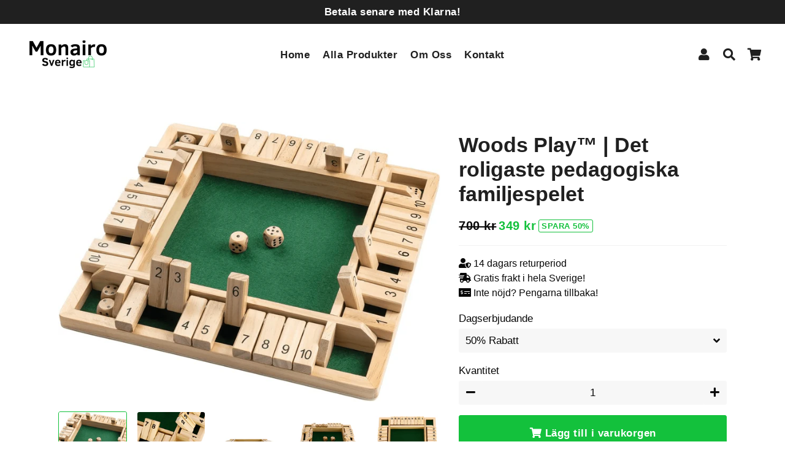

--- FILE ---
content_type: text/html; charset=utf-8
request_url: https://monairo.se/products/woods-play
body_size: 23280
content:
<!doctype html>
<html class="no-js" lang="sv">
<head><!-- hnk portfolio proof -->
  <!-- Basic page needs ================================================== -->
  <meta charset="utf-8">
  <meta http-equiv="X-UA-Compatible" content="IE=edge,chrome=1">
  <link rel="canonical" href="https://monairo.se/products/woods-play">
  <meta name="viewport" content="width=device-width,initial-scale=1,shrink-to-fit=no">
  <meta name="theme-color" content="#13c13c">
  <meta name="apple-mobile-web-app-capable" content="yes">
  <meta name="mobile-web-app-capable" content="yes">
  <meta name="author" content="Debutify">

  <!-- Fav icon ================================================== -->
  
    <link sizes="192x192" rel="shortcut icon" href="//monairo.se/cdn/shop/files/monairo_favicon_GOED_en_molenanl_favicon_GOED_192x192.png?v=1666642021" type="image/png">
  

  <!-- Title and description ================================================== -->
  <title>
    Woods Play™ | Det roligaste pedagogiska familjespelet &ndash; Monairo.se
  </title>

  
    <meta name="description" content="Utveckla din logik och ditt kritiska tänkande Ett bra verktyg för att lära sig grunderna i addition. Det är en favorit bland lärare och föräldrar som använder spel för att lära ut addition på ett roligt sätt. Ett superkul spel för att fördriva tiden och bryta isen på alla fester. Woods Play™ är det roligaste brädspelet">
  

  <!-- Social meta ================================================== -->
  <!-- /snippets/social-meta-tags.liquid -->




<meta property="og:site_name" content="Monairo.se">
<meta property="og:url" content="https://monairo.se/products/woods-play">
<meta property="og:title" content="Woods Play™ | Det roligaste pedagogiska familjespelet">
<meta property="og:type" content="product">
<meta property="og:description" content="Utveckla din logik och ditt kritiska tänkande Ett bra verktyg för att lära sig grunderna i addition. Det är en favorit bland lärare och föräldrar som använder spel för att lära ut addition på ett roligt sätt. Ett superkul spel för att fördriva tiden och bryta isen på alla fester. Woods Play™ är det roligaste brädspelet">

  <meta property="og:price:amount" content="349">
  <meta property="og:price:currency" content="SEK">

<meta property="og:image" content="http://monairo.se/cdn/shop/products/mc-61L4Z1l9SWL._AC_SL1200_1024x1024_2x_ae116976-2911-41d6-b0d2-6a53ee217f6d_1200x1200.png?v=1669146922"><meta property="og:image" content="http://monairo.se/cdn/shop/products/mc-6_1024x1024_2x_6621610f-c922-4c7b-a8d2-8d5f1f95d2ed_1200x1200.png?v=1669146922"><meta property="og:image" content="http://monairo.se/cdn/shop/products/mc-5_1024x1024_2x_7616190f-d067-4d08-9df1-9a7a68f58e93_1200x1200.png?v=1669146922">
<meta property="og:image:secure_url" content="https://monairo.se/cdn/shop/products/mc-61L4Z1l9SWL._AC_SL1200_1024x1024_2x_ae116976-2911-41d6-b0d2-6a53ee217f6d_1200x1200.png?v=1669146922"><meta property="og:image:secure_url" content="https://monairo.se/cdn/shop/products/mc-6_1024x1024_2x_6621610f-c922-4c7b-a8d2-8d5f1f95d2ed_1200x1200.png?v=1669146922"><meta property="og:image:secure_url" content="https://monairo.se/cdn/shop/products/mc-5_1024x1024_2x_7616190f-d067-4d08-9df1-9a7a68f58e93_1200x1200.png?v=1669146922">


<meta name="twitter:card" content="summary_large_image">
<meta name="twitter:title" content="Woods Play™ | Det roligaste pedagogiska familjespelet">
<meta name="twitter:description" content="Utveckla din logik och ditt kritiska tänkande Ett bra verktyg för att lära sig grunderna i addition. Det är en favorit bland lärare och föräldrar som använder spel för att lära ut addition på ett roligt sätt. Ett superkul spel för att fördriva tiden och bryta isen på alla fester. Woods Play™ är det roligaste brädspelet">


  <!-- CSS ================================================== -->
  <link href="//monairo.se/cdn/shop/t/2/assets/theme.scss.css?v=135275617728479142931759332059" rel="stylesheet" type="text/css" media="all" />

  <!-- Vendors ================================================== -->
  <link rel="stylesheet" href="https://use.fontawesome.com/releases/v5.7.2/css/all.css" integrity="sha384-fnmOCqbTlWIlj8LyTjo7mOUStjsKC4pOpQbqyi7RrhN7udi9RwhKkMHpvLbHG9Sr" crossorigin="anonymous">
  
  <!-- Sections ================================================== -->
  <script>
    window.theme = window.theme || {};

    theme.strings = {
      zoomClose: "Stäng (esc)",
      zoomPrev: "Föregående (Vänster pilknapp)",
      zoomNext: "Nästa (höger piltangent)",
      moneyFormat: "{{amount_no_decimals}} kr",
      addressError: "Det gick inte att hitta den adressen",
      addressNoResults: "Inga resultat för den adressen",
      addressQueryLimit: "Du har överskridit användningsgränsen för Google API. Överväg att uppgradera till en \u003ca href=\"https:\/\/developers.google.com\/maps\/premium\/usage-limits\"\u003epremiumplan\u003c\/a\u003e.",
      authError: "Det gick inte att autentisera ditt Google Maps-konto.",
      cartCookie: "Aktivera cookies för att använda varukorgen"
    };
    theme.settings = {
      cartType: "page",
      gridType: null
    };
  </script>

  <script src="//monairo.se/cdn/shop/t/2/assets/jquery-2.2.3.min.js?v=58211863146907186831620396172" type="text/javascript"></script>
  
  
  
  <script src="//monairo.se/cdn/shop/t/2/assets/lazysizes.min.js?v=11659648326269584201620396172" async="async"></script>

  <script src="//monairo.se/cdn/shop/t/2/assets/theme.js?v=4292016036748414111620396191" defer="defer"></script><script src="//monairo.se/cdn/shop/t/2/assets/dbtfy-addons.js?v=137387834357388369611667249805" defer="defer"></script><!-- Header hook for plugins ================================================== -->
  <script>window.performance && window.performance.mark && window.performance.mark('shopify.content_for_header.start');</script><meta id="shopify-digital-wallet" name="shopify-digital-wallet" content="/56920506577/digital_wallets/dialog">
<link rel="alternate" type="application/json+oembed" href="https://monairo.se/products/woods-play.oembed">
<script async="async" src="/checkouts/internal/preloads.js?locale=sv-SE"></script>
<script id="shopify-features" type="application/json">{"accessToken":"857066954cd3a30e45af7a5373c54053","betas":["rich-media-storefront-analytics"],"domain":"monairo.se","predictiveSearch":true,"shopId":56920506577,"locale":"sv"}</script>
<script>var Shopify = Shopify || {};
Shopify.shop = "monaire-se.myshopify.com";
Shopify.locale = "sv";
Shopify.currency = {"active":"SEK","rate":"1.0"};
Shopify.country = "SE";
Shopify.theme = {"name":"debutify Debutify 2.0.2","id":122477871313,"schema_name":"Debutify","schema_version":"2.0.1","theme_store_id":null,"role":"main"};
Shopify.theme.handle = "null";
Shopify.theme.style = {"id":null,"handle":null};
Shopify.cdnHost = "monairo.se/cdn";
Shopify.routes = Shopify.routes || {};
Shopify.routes.root = "/";</script>
<script type="module">!function(o){(o.Shopify=o.Shopify||{}).modules=!0}(window);</script>
<script>!function(o){function n(){var o=[];function n(){o.push(Array.prototype.slice.apply(arguments))}return n.q=o,n}var t=o.Shopify=o.Shopify||{};t.loadFeatures=n(),t.autoloadFeatures=n()}(window);</script>
<script id="shop-js-analytics" type="application/json">{"pageType":"product"}</script>
<script defer="defer" async type="module" src="//monairo.se/cdn/shopifycloud/shop-js/modules/v2/client.init-shop-cart-sync_D51RTnKt.sv.esm.js"></script>
<script defer="defer" async type="module" src="//monairo.se/cdn/shopifycloud/shop-js/modules/v2/chunk.common_dmzdNcGn.esm.js"></script>
<script defer="defer" async type="module" src="//monairo.se/cdn/shopifycloud/shop-js/modules/v2/chunk.modal_D9odvy2b.esm.js"></script>
<script type="module">
  await import("//monairo.se/cdn/shopifycloud/shop-js/modules/v2/client.init-shop-cart-sync_D51RTnKt.sv.esm.js");
await import("//monairo.se/cdn/shopifycloud/shop-js/modules/v2/chunk.common_dmzdNcGn.esm.js");
await import("//monairo.se/cdn/shopifycloud/shop-js/modules/v2/chunk.modal_D9odvy2b.esm.js");

  window.Shopify.SignInWithShop?.initShopCartSync?.({"fedCMEnabled":true,"windoidEnabled":true});

</script>
<script id="__st">var __st={"a":56920506577,"offset":3600,"reqid":"0016b60c-dd51-4277-850a-465fce68058a-1769901583","pageurl":"monairo.se\/products\/woods-play","u":"01e3fc0bea11","p":"product","rtyp":"product","rid":7151916351697};</script>
<script>window.ShopifyPaypalV4VisibilityTracking = true;</script>
<script id="captcha-bootstrap">!function(){'use strict';const t='contact',e='account',n='new_comment',o=[[t,t],['blogs',n],['comments',n],[t,'customer']],c=[[e,'customer_login'],[e,'guest_login'],[e,'recover_customer_password'],[e,'create_customer']],r=t=>t.map((([t,e])=>`form[action*='/${t}']:not([data-nocaptcha='true']) input[name='form_type'][value='${e}']`)).join(','),a=t=>()=>t?[...document.querySelectorAll(t)].map((t=>t.form)):[];function s(){const t=[...o],e=r(t);return a(e)}const i='password',u='form_key',d=['recaptcha-v3-token','g-recaptcha-response','h-captcha-response',i],f=()=>{try{return window.sessionStorage}catch{return}},m='__shopify_v',_=t=>t.elements[u];function p(t,e,n=!1){try{const o=window.sessionStorage,c=JSON.parse(o.getItem(e)),{data:r}=function(t){const{data:e,action:n}=t;return t[m]||n?{data:e,action:n}:{data:t,action:n}}(c);for(const[e,n]of Object.entries(r))t.elements[e]&&(t.elements[e].value=n);n&&o.removeItem(e)}catch(o){console.error('form repopulation failed',{error:o})}}const l='form_type',E='cptcha';function T(t){t.dataset[E]=!0}const w=window,h=w.document,L='Shopify',v='ce_forms',y='captcha';let A=!1;((t,e)=>{const n=(g='f06e6c50-85a8-45c8-87d0-21a2b65856fe',I='https://cdn.shopify.com/shopifycloud/storefront-forms-hcaptcha/ce_storefront_forms_captcha_hcaptcha.v1.5.2.iife.js',D={infoText:'Skyddas av hCaptcha',privacyText:'Integritet',termsText:'Villkor'},(t,e,n)=>{const o=w[L][v],c=o.bindForm;if(c)return c(t,g,e,D).then(n);var r;o.q.push([[t,g,e,D],n]),r=I,A||(h.body.append(Object.assign(h.createElement('script'),{id:'captcha-provider',async:!0,src:r})),A=!0)});var g,I,D;w[L]=w[L]||{},w[L][v]=w[L][v]||{},w[L][v].q=[],w[L][y]=w[L][y]||{},w[L][y].protect=function(t,e){n(t,void 0,e),T(t)},Object.freeze(w[L][y]),function(t,e,n,w,h,L){const[v,y,A,g]=function(t,e,n){const i=e?o:[],u=t?c:[],d=[...i,...u],f=r(d),m=r(i),_=r(d.filter((([t,e])=>n.includes(e))));return[a(f),a(m),a(_),s()]}(w,h,L),I=t=>{const e=t.target;return e instanceof HTMLFormElement?e:e&&e.form},D=t=>v().includes(t);t.addEventListener('submit',(t=>{const e=I(t);if(!e)return;const n=D(e)&&!e.dataset.hcaptchaBound&&!e.dataset.recaptchaBound,o=_(e),c=g().includes(e)&&(!o||!o.value);(n||c)&&t.preventDefault(),c&&!n&&(function(t){try{if(!f())return;!function(t){const e=f();if(!e)return;const n=_(t);if(!n)return;const o=n.value;o&&e.removeItem(o)}(t);const e=Array.from(Array(32),(()=>Math.random().toString(36)[2])).join('');!function(t,e){_(t)||t.append(Object.assign(document.createElement('input'),{type:'hidden',name:u})),t.elements[u].value=e}(t,e),function(t,e){const n=f();if(!n)return;const o=[...t.querySelectorAll(`input[type='${i}']`)].map((({name:t})=>t)),c=[...d,...o],r={};for(const[a,s]of new FormData(t).entries())c.includes(a)||(r[a]=s);n.setItem(e,JSON.stringify({[m]:1,action:t.action,data:r}))}(t,e)}catch(e){console.error('failed to persist form',e)}}(e),e.submit())}));const S=(t,e)=>{t&&!t.dataset[E]&&(n(t,e.some((e=>e===t))),T(t))};for(const o of['focusin','change'])t.addEventListener(o,(t=>{const e=I(t);D(e)&&S(e,y())}));const B=e.get('form_key'),M=e.get(l),P=B&&M;t.addEventListener('DOMContentLoaded',(()=>{const t=y();if(P)for(const e of t)e.elements[l].value===M&&p(e,B);[...new Set([...A(),...v().filter((t=>'true'===t.dataset.shopifyCaptcha))])].forEach((e=>S(e,t)))}))}(h,new URLSearchParams(w.location.search),n,t,e,['guest_login'])})(!0,!0)}();</script>
<script integrity="sha256-4kQ18oKyAcykRKYeNunJcIwy7WH5gtpwJnB7kiuLZ1E=" data-source-attribution="shopify.loadfeatures" defer="defer" src="//monairo.se/cdn/shopifycloud/storefront/assets/storefront/load_feature-a0a9edcb.js" crossorigin="anonymous"></script>
<script data-source-attribution="shopify.dynamic_checkout.dynamic.init">var Shopify=Shopify||{};Shopify.PaymentButton=Shopify.PaymentButton||{isStorefrontPortableWallets:!0,init:function(){window.Shopify.PaymentButton.init=function(){};var t=document.createElement("script");t.src="https://monairo.se/cdn/shopifycloud/portable-wallets/latest/portable-wallets.sv.js",t.type="module",document.head.appendChild(t)}};
</script>
<script data-source-attribution="shopify.dynamic_checkout.buyer_consent">
  function portableWalletsHideBuyerConsent(e){var t=document.getElementById("shopify-buyer-consent"),n=document.getElementById("shopify-subscription-policy-button");t&&n&&(t.classList.add("hidden"),t.setAttribute("aria-hidden","true"),n.removeEventListener("click",e))}function portableWalletsShowBuyerConsent(e){var t=document.getElementById("shopify-buyer-consent"),n=document.getElementById("shopify-subscription-policy-button");t&&n&&(t.classList.remove("hidden"),t.removeAttribute("aria-hidden"),n.addEventListener("click",e))}window.Shopify?.PaymentButton&&(window.Shopify.PaymentButton.hideBuyerConsent=portableWalletsHideBuyerConsent,window.Shopify.PaymentButton.showBuyerConsent=portableWalletsShowBuyerConsent);
</script>
<script data-source-attribution="shopify.dynamic_checkout.cart.bootstrap">document.addEventListener("DOMContentLoaded",(function(){function t(){return document.querySelector("shopify-accelerated-checkout-cart, shopify-accelerated-checkout")}if(t())Shopify.PaymentButton.init();else{new MutationObserver((function(e,n){t()&&(Shopify.PaymentButton.init(),n.disconnect())})).observe(document.body,{childList:!0,subtree:!0})}}));
</script>

<script>window.performance && window.performance.mark && window.performance.mark('shopify.content_for_header.end');</script>
  
  <script src="//monairo.se/cdn/shop/t/2/assets/modernizr.min.js?v=21391054748206432451620396171" type="text/javascript"></script>

  
  
  
<!-- "snippets/alireviews_core.liquid" was not rendered, the associated app was uninstalled --> 

 



  <script defer src='https://cdn.debutify.com/scripts/production/bW9uYWlyZS1zZS5teXNob3BpZnkuY29t/debutify_script_tags.js'></script>

<!-- BEGIN app block: shopify://apps/klaviyo-email-marketing-sms/blocks/klaviyo-onsite-embed/2632fe16-c075-4321-a88b-50b567f42507 -->












  <script async src="https://static.klaviyo.com/onsite/js/SgB6Th/klaviyo.js?company_id=SgB6Th"></script>
  <script>!function(){if(!window.klaviyo){window._klOnsite=window._klOnsite||[];try{window.klaviyo=new Proxy({},{get:function(n,i){return"push"===i?function(){var n;(n=window._klOnsite).push.apply(n,arguments)}:function(){for(var n=arguments.length,o=new Array(n),w=0;w<n;w++)o[w]=arguments[w];var t="function"==typeof o[o.length-1]?o.pop():void 0,e=new Promise((function(n){window._klOnsite.push([i].concat(o,[function(i){t&&t(i),n(i)}]))}));return e}}})}catch(n){window.klaviyo=window.klaviyo||[],window.klaviyo.push=function(){var n;(n=window._klOnsite).push.apply(n,arguments)}}}}();</script>

  
    <script id="viewed_product">
      if (item == null) {
        var _learnq = _learnq || [];

        var MetafieldReviews = null
        var MetafieldYotpoRating = null
        var MetafieldYotpoCount = null
        var MetafieldLooxRating = null
        var MetafieldLooxCount = null
        var okendoProduct = null
        var okendoProductReviewCount = null
        var okendoProductReviewAverageValue = null
        try {
          // The following fields are used for Customer Hub recently viewed in order to add reviews.
          // This information is not part of __kla_viewed. Instead, it is part of __kla_viewed_reviewed_items
          MetafieldReviews = {"rating":{"scale_min":"1.0","scale_max":"5.0","value":"5.0"},"rating_count":4};
          MetafieldYotpoRating = null
          MetafieldYotpoCount = null
          MetafieldLooxRating = null
          MetafieldLooxCount = null

          okendoProduct = null
          // If the okendo metafield is not legacy, it will error, which then requires the new json formatted data
          if (okendoProduct && 'error' in okendoProduct) {
            okendoProduct = null
          }
          okendoProductReviewCount = okendoProduct ? okendoProduct.reviewCount : null
          okendoProductReviewAverageValue = okendoProduct ? okendoProduct.reviewAverageValue : null
        } catch (error) {
          console.error('Error in Klaviyo onsite reviews tracking:', error);
        }

        var item = {
          Name: "Woods Play™ | Det roligaste pedagogiska familjespelet",
          ProductID: 7151916351697,
          Categories: [],
          ImageURL: "https://monairo.se/cdn/shop/products/mc-61L4Z1l9SWL._AC_SL1200_1024x1024_2x_ae116976-2911-41d6-b0d2-6a53ee217f6d_grande.png?v=1669146922",
          URL: "https://monairo.se/products/woods-play",
          Brand: "Monairo",
          Price: "349 kr",
          Value: "349",
          CompareAtPrice: "700 kr"
        };
        _learnq.push(['track', 'Viewed Product', item]);
        _learnq.push(['trackViewedItem', {
          Title: item.Name,
          ItemId: item.ProductID,
          Categories: item.Categories,
          ImageUrl: item.ImageURL,
          Url: item.URL,
          Metadata: {
            Brand: item.Brand,
            Price: item.Price,
            Value: item.Value,
            CompareAtPrice: item.CompareAtPrice
          },
          metafields:{
            reviews: MetafieldReviews,
            yotpo:{
              rating: MetafieldYotpoRating,
              count: MetafieldYotpoCount,
            },
            loox:{
              rating: MetafieldLooxRating,
              count: MetafieldLooxCount,
            },
            okendo: {
              rating: okendoProductReviewAverageValue,
              count: okendoProductReviewCount,
            }
          }
        }]);
      }
    </script>
  




  <script>
    window.klaviyoReviewsProductDesignMode = false
  </script>







<!-- END app block --><!-- BEGIN app block: shopify://apps/trackbee-connect/blocks/trackbee/4ee1d514-671e-48bf-bd4e-9373f4af089a -->
  <script>
    // Full product JSON
    window.trackbeeProduct = {"id":7151916351697,"title":"Woods Play™ | Det roligaste pedagogiska familjespelet","handle":"woods-play","description":"\u003ch3\u003e\u003cb\u003eUtveckla din logik och ditt kritiska tänkande\u003c\/b\u003e\u003c\/h3\u003e\n\u003cp\u003e\u003cspan style=\"font-weight: 400;\" data-mce-style=\"font-weight: 400;\"\u003eEtt bra verktyg för att lära sig grunderna i addition. Det är en favorit bland lärare och föräldrar som använder spel för att lära ut addition på ett roligt sätt. Ett superkul spel för att fördriva tiden och bryta isen på alla fester. \u003c\/span\u003e\u003cb\u003eWoods Play™ är det roligaste brädspelet för alla familjeaktiviteter!\u003c\/b\u003e\u003cbr\u003e\u003c\/p\u003e\n\u003cp\u003e \u003cimg height=\"216\" width=\"350\" alt=\"\" src=\"https:\/\/cdn.shopify.com\/s\/files\/1\/0594\/7611\/5606\/files\/mc-unnamed_a2386472-cf84-414e-bf5b-79be83525aab_480x480.gif?v=1668972631\" data-mce-fragment=\"1\" data-mce-src=\"https:\/\/cdn.shopify.com\/s\/files\/1\/0594\/7611\/5606\/files\/mc-unnamed_a2386472-cf84-414e-bf5b-79be83525aab_480x480.gif?v=1668972631\"\u003e\u003c\/p\u003e\n\u003cp\u003e\u003cspan style=\"font-weight: 400;\" data-mce-style=\"font-weight: 400;\"\u003eEtt roligt brädspel som främjar utvecklingen. \u003c\/span\u003e\u003cb\u003eLär barnen matematiska färdigheter. \u003c\/b\u003e\u003cspan style=\"font-weight: 400;\" data-mce-style=\"font-weight: 400;\"\u003eDet här brädspelet är superbra för att få barnen att träna på matematiska färdigheter på ett roligt och lekfullt sätt. Det förbättrar tankeförmågan och lär ut strategiskt tänkande. \u003c\/span\u003e\u003cb\u003eDen ger också oändligt mycket skoj på lektid. \u003c\/b\u003e\u003cspan style=\"font-weight: 400;\" data-mce-style=\"font-weight: 400;\"\u003eNjut av det här roliga spelet tillsammans med din familj och dina vänner. \u003c\/span\u003e\u003c\/p\u003e\n\u003cp\u003e \u003cimg height=\"350\" width=\"350\" alt=\"\" src=\"https:\/\/cdn.shopify.com\/s\/files\/1\/0594\/7611\/5606\/files\/mc-unnamed_1_347f9537-d429-4e09-affe-e32ab3070647_480x480.gif?v=1668972663\" data-mce-fragment=\"1\" data-mce-src=\"https:\/\/cdn.shopify.com\/s\/files\/1\/0594\/7611\/5606\/files\/mc-unnamed_1_347f9537-d429-4e09-affe-e32ab3070647_480x480.gif?v=1668972663\"\u003e\u003c\/p\u003e\n\u003ch4\u003e\u003cb\u003eVarför är Woods Play™ så populärt i Sverige?\u003c\/b\u003e\u003c\/h4\u003e\n\u003cul\u003e\n\u003cli\u003e\n\u003cstrong\u003eMindre tid på skärmen\u003cbr\u003e\u003c\/strong\u003eWoods Play™ för människor närmare varandra och stärker relationerna. Det bästa av två världar! Du kan spela ditt favoritspel medan din lilla unge slipper alla prylar!\u003c\/li\u003e\n\u003c\/ul\u003e\n\u003cul\u003e\n\u003cli\u003e\n\u003cstrong\u003eLekfullt lärande\u003cbr\u003e\u003c\/strong\u003eEtt bra verktyg för att lära sig grunderna i addition utan att inse det! Ett bra sätt att hålla barnen undermedvetet engagerade i matematik. Du kommer att se att de blir bättre och bättre på matematik. \u003c\/li\u003e\n\u003c\/ul\u003e\n\u003cul\u003e\n\u003cli\u003e\n\u003cstrong\u003eBra för utveckling\u003cbr\u003e\u003c\/strong\u003eWoods Play™ förbättrar tankeförmågan, koordinationen mellan hand och öga, tålamod och strategi! Det ger också upphov till en sund tävlingskänsla. En perfekt aktivitet för familjen eller vännerna. \u003c\/li\u003e\n\u003c\/ul\u003e\n\u003cul\u003e\n\u003cli\u003e\n\u003cstrong\u003eLätt att förstå\u003cbr\u003e\u003c\/strong\u003eSlå tärningarna och addera det totala värdet av båda. Du får sedan stänga 1 eller flera ventiler beroende på tärningens värde. Målet är att fullfölja svängen och lämna så få klaffar öppna som möjligt. \u003c\/li\u003e\n\u003c\/ul\u003e\n\u003ch4\u003e\u003cb\u003eSpecifikationer\u003c\/b\u003e\u003c\/h4\u003e\n\u003cul\u003e\n\u003cli style=\"font-weight: 400;\" data-mce-style=\"font-weight: 400;\"\u003e\n\u003cb\u003eMaterial\u003c\/b\u003e\u003cspan style=\"font-weight: 400;\" data-mce-style=\"font-weight: 400;\"\u003e: Trä av hög kvalitet\u003c\/span\u003e\n\u003c\/li\u003e\n\u003cli style=\"font-weight: 400;\" data-mce-style=\"font-weight: 400;\"\u003e\n\u003cb\u003eMått\u003c\/b\u003e\u003cspan style=\"font-weight: 400;\" data-mce-style=\"font-weight: 400;\"\u003e: 220 x 220 x 35 mm\u003c\/span\u003e\n\u003c\/li\u003e\n\u003cli style=\"font-weight: 400;\" data-mce-style=\"font-weight: 400;\"\u003e\n\u003cb\u003eÅlder\u003c\/b\u003e\u003cspan style=\"font-weight: 400;\" data-mce-style=\"font-weight: 400;\"\u003e: 3 år +\u003c\/span\u003e\n\u003c\/li\u003e\n\u003c\/ul\u003e\n\u003ch4\u003e\u003cb\u003eLeveransens omfattning\u003c\/b\u003e\u003c\/h4\u003e\n\u003cul\u003e\n\u003cli\u003e\n\u003cstrong\u003e1x Woods Play™ \u003c\/strong\u003e\u003cbr\u003e\n\u003c\/li\u003e\n\u003c\/ul\u003e\n\u003cp\u003e \u003cimg height=\"350\" width=\"350\" alt=\"\" src=\"https:\/\/cdn.shopify.com\/s\/files\/1\/0594\/7611\/5606\/products\/mc-2_1024x1024_2x_5cb3796b-b24a-498d-8f24-3f1d9330fe2f_480x480.png?v=1668972872\" data-mce-fragment=\"1\" data-mce-src=\"https:\/\/cdn.shopify.com\/s\/files\/1\/0594\/7611\/5606\/products\/mc-2_1024x1024_2x_5cb3796b-b24a-498d-8f24-3f1d9330fe2f_480x480.png?v=1668972872\"\u003e\u003c\/p\u003e\n\u003cp\u003e \u003c\/p\u003e\n\u003ch4\u003e\u003cstrong\u003eGarantier: \u003c\/strong\u003e\u003c\/h4\u003e\n\u003cul\u003e\n\u003cli\u003e\n\u003cb data-mce-fragment=\"1\"\u003e100% tillfredsställelse - \u003c\/b\u003eGillar du inte din produkt? Inga problem. Vi har 30 dagars pengarna tillbaka-garanti.\u003c\/li\u003e\n\u003c\/ul\u003e\n\u003cul\u003e\n\u003cli\u003e\n\u003cstrong\u003e24\/7 kundservice - \u003c\/strong\u003eVår kundtjänst är tillgänglig dygnet runt. Kontakta oss gärna om du har några frågor.\u003c\/li\u003e\n\u003c\/ul\u003e\n\u003cul\u003e\n\u003cli\u003e\n\u003cstrong\u003eSäker betalning - \u003c\/strong\u003ePå Monairo betalar du alltid säkert med Klarna, Visa, Maestro, Mastercard eller American Express.\u003c\/li\u003e\n\u003c\/ul\u003e\n\u003cul\u003e\u003c\/ul\u003e","published_at":"2022-11-22T20:55:08+01:00","created_at":"2022-11-22T20:55:22+01:00","vendor":"Monairo","type":"0","tags":[],"price":34900,"price_min":34900,"price_max":34900,"available":true,"price_varies":false,"compare_at_price":70000,"compare_at_price_min":70000,"compare_at_price_max":70000,"compare_at_price_varies":false,"variants":[{"id":41335848829137,"title":"50% Rabatt","option1":"50% Rabatt","option2":null,"option3":null,"sku":"14:10#green","requires_shipping":true,"taxable":false,"featured_image":null,"available":true,"name":"Woods Play™ | Det roligaste pedagogiska familjespelet - 50% Rabatt","public_title":"50% Rabatt","options":["50% Rabatt"],"price":34900,"weight":0,"compare_at_price":70000,"inventory_management":"shopify","barcode":"","requires_selling_plan":false,"selling_plan_allocations":[]}],"images":["\/\/monairo.se\/cdn\/shop\/products\/mc-61L4Z1l9SWL._AC_SL1200_1024x1024_2x_ae116976-2911-41d6-b0d2-6a53ee217f6d.png?v=1669146922","\/\/monairo.se\/cdn\/shop\/products\/mc-6_1024x1024_2x_6621610f-c922-4c7b-a8d2-8d5f1f95d2ed.png?v=1669146922","\/\/monairo.se\/cdn\/shop\/products\/mc-5_1024x1024_2x_7616190f-d067-4d08-9df1-9a7a68f58e93.png?v=1669146922","\/\/monairo.se\/cdn\/shop\/products\/mc-3_1024x1024_2x_7267180d-daee-43f9-9d6c-1c78f821a0a4.png?v=1669146922","\/\/monairo.se\/cdn\/shop\/products\/mc-2_1024x1024_2x_5cb3796b-b24a-498d-8f24-3f1d9330fe2f.png?v=1669146922","\/\/monairo.se\/cdn\/shop\/products\/mc-1_1024x1024_2x_0bd15e71-2762-4fd8-a24d-4fe5547f2fb8.png?v=1669146922","\/\/monairo.se\/cdn\/shop\/products\/mc-4_1024x1024_2x_7b8370dc-3aa2-453c-9620-6a109415bbc5.png?v=1669146922"],"featured_image":"\/\/monairo.se\/cdn\/shop\/products\/mc-61L4Z1l9SWL._AC_SL1200_1024x1024_2x_ae116976-2911-41d6-b0d2-6a53ee217f6d.png?v=1669146922","options":["Dagserbjudande"],"media":[{"alt":null,"id":22738613141713,"position":1,"preview_image":{"aspect_ratio":1.366,"height":846,"width":1156,"src":"\/\/monairo.se\/cdn\/shop\/products\/mc-61L4Z1l9SWL._AC_SL1200_1024x1024_2x_ae116976-2911-41d6-b0d2-6a53ee217f6d.png?v=1669146922"},"aspect_ratio":1.366,"height":846,"media_type":"image","src":"\/\/monairo.se\/cdn\/shop\/products\/mc-61L4Z1l9SWL._AC_SL1200_1024x1024_2x_ae116976-2911-41d6-b0d2-6a53ee217f6d.png?v=1669146922","width":1156},{"alt":null,"id":22738613174481,"position":2,"preview_image":{"aspect_ratio":1.0,"height":800,"width":800,"src":"\/\/monairo.se\/cdn\/shop\/products\/mc-6_1024x1024_2x_6621610f-c922-4c7b-a8d2-8d5f1f95d2ed.png?v=1669146922"},"aspect_ratio":1.0,"height":800,"media_type":"image","src":"\/\/monairo.se\/cdn\/shop\/products\/mc-6_1024x1024_2x_6621610f-c922-4c7b-a8d2-8d5f1f95d2ed.png?v=1669146922","width":800},{"alt":null,"id":22738613207249,"position":3,"preview_image":{"aspect_ratio":1.0,"height":800,"width":800,"src":"\/\/monairo.se\/cdn\/shop\/products\/mc-5_1024x1024_2x_7616190f-d067-4d08-9df1-9a7a68f58e93.png?v=1669146922"},"aspect_ratio":1.0,"height":800,"media_type":"image","src":"\/\/monairo.se\/cdn\/shop\/products\/mc-5_1024x1024_2x_7616190f-d067-4d08-9df1-9a7a68f58e93.png?v=1669146922","width":800},{"alt":null,"id":22738613240017,"position":4,"preview_image":{"aspect_ratio":1.0,"height":800,"width":800,"src":"\/\/monairo.se\/cdn\/shop\/products\/mc-3_1024x1024_2x_7267180d-daee-43f9-9d6c-1c78f821a0a4.png?v=1669146922"},"aspect_ratio":1.0,"height":800,"media_type":"image","src":"\/\/monairo.se\/cdn\/shop\/products\/mc-3_1024x1024_2x_7267180d-daee-43f9-9d6c-1c78f821a0a4.png?v=1669146922","width":800},{"alt":null,"id":22738613272785,"position":5,"preview_image":{"aspect_ratio":1.0,"height":800,"width":800,"src":"\/\/monairo.se\/cdn\/shop\/products\/mc-2_1024x1024_2x_5cb3796b-b24a-498d-8f24-3f1d9330fe2f.png?v=1669146922"},"aspect_ratio":1.0,"height":800,"media_type":"image","src":"\/\/monairo.se\/cdn\/shop\/products\/mc-2_1024x1024_2x_5cb3796b-b24a-498d-8f24-3f1d9330fe2f.png?v=1669146922","width":800},{"alt":null,"id":22738613305553,"position":6,"preview_image":{"aspect_ratio":1.0,"height":800,"width":800,"src":"\/\/monairo.se\/cdn\/shop\/products\/mc-1_1024x1024_2x_0bd15e71-2762-4fd8-a24d-4fe5547f2fb8.png?v=1669146922"},"aspect_ratio":1.0,"height":800,"media_type":"image","src":"\/\/monairo.se\/cdn\/shop\/products\/mc-1_1024x1024_2x_0bd15e71-2762-4fd8-a24d-4fe5547f2fb8.png?v=1669146922","width":800},{"alt":null,"id":22738613338321,"position":7,"preview_image":{"aspect_ratio":1.0,"height":800,"width":800,"src":"\/\/monairo.se\/cdn\/shop\/products\/mc-4_1024x1024_2x_7b8370dc-3aa2-453c-9620-6a109415bbc5.png?v=1669146922"},"aspect_ratio":1.0,"height":800,"media_type":"image","src":"\/\/monairo.se\/cdn\/shop\/products\/mc-4_1024x1024_2x_7b8370dc-3aa2-453c-9620-6a109415bbc5.png?v=1669146922","width":800}],"requires_selling_plan":false,"selling_plan_groups":[],"content":"\u003ch3\u003e\u003cb\u003eUtveckla din logik och ditt kritiska tänkande\u003c\/b\u003e\u003c\/h3\u003e\n\u003cp\u003e\u003cspan style=\"font-weight: 400;\" data-mce-style=\"font-weight: 400;\"\u003eEtt bra verktyg för att lära sig grunderna i addition. Det är en favorit bland lärare och föräldrar som använder spel för att lära ut addition på ett roligt sätt. Ett superkul spel för att fördriva tiden och bryta isen på alla fester. \u003c\/span\u003e\u003cb\u003eWoods Play™ är det roligaste brädspelet för alla familjeaktiviteter!\u003c\/b\u003e\u003cbr\u003e\u003c\/p\u003e\n\u003cp\u003e \u003cimg height=\"216\" width=\"350\" alt=\"\" src=\"https:\/\/cdn.shopify.com\/s\/files\/1\/0594\/7611\/5606\/files\/mc-unnamed_a2386472-cf84-414e-bf5b-79be83525aab_480x480.gif?v=1668972631\" data-mce-fragment=\"1\" data-mce-src=\"https:\/\/cdn.shopify.com\/s\/files\/1\/0594\/7611\/5606\/files\/mc-unnamed_a2386472-cf84-414e-bf5b-79be83525aab_480x480.gif?v=1668972631\"\u003e\u003c\/p\u003e\n\u003cp\u003e\u003cspan style=\"font-weight: 400;\" data-mce-style=\"font-weight: 400;\"\u003eEtt roligt brädspel som främjar utvecklingen. \u003c\/span\u003e\u003cb\u003eLär barnen matematiska färdigheter. \u003c\/b\u003e\u003cspan style=\"font-weight: 400;\" data-mce-style=\"font-weight: 400;\"\u003eDet här brädspelet är superbra för att få barnen att träna på matematiska färdigheter på ett roligt och lekfullt sätt. Det förbättrar tankeförmågan och lär ut strategiskt tänkande. \u003c\/span\u003e\u003cb\u003eDen ger också oändligt mycket skoj på lektid. \u003c\/b\u003e\u003cspan style=\"font-weight: 400;\" data-mce-style=\"font-weight: 400;\"\u003eNjut av det här roliga spelet tillsammans med din familj och dina vänner. \u003c\/span\u003e\u003c\/p\u003e\n\u003cp\u003e \u003cimg height=\"350\" width=\"350\" alt=\"\" src=\"https:\/\/cdn.shopify.com\/s\/files\/1\/0594\/7611\/5606\/files\/mc-unnamed_1_347f9537-d429-4e09-affe-e32ab3070647_480x480.gif?v=1668972663\" data-mce-fragment=\"1\" data-mce-src=\"https:\/\/cdn.shopify.com\/s\/files\/1\/0594\/7611\/5606\/files\/mc-unnamed_1_347f9537-d429-4e09-affe-e32ab3070647_480x480.gif?v=1668972663\"\u003e\u003c\/p\u003e\n\u003ch4\u003e\u003cb\u003eVarför är Woods Play™ så populärt i Sverige?\u003c\/b\u003e\u003c\/h4\u003e\n\u003cul\u003e\n\u003cli\u003e\n\u003cstrong\u003eMindre tid på skärmen\u003cbr\u003e\u003c\/strong\u003eWoods Play™ för människor närmare varandra och stärker relationerna. Det bästa av två världar! Du kan spela ditt favoritspel medan din lilla unge slipper alla prylar!\u003c\/li\u003e\n\u003c\/ul\u003e\n\u003cul\u003e\n\u003cli\u003e\n\u003cstrong\u003eLekfullt lärande\u003cbr\u003e\u003c\/strong\u003eEtt bra verktyg för att lära sig grunderna i addition utan att inse det! Ett bra sätt att hålla barnen undermedvetet engagerade i matematik. Du kommer att se att de blir bättre och bättre på matematik. \u003c\/li\u003e\n\u003c\/ul\u003e\n\u003cul\u003e\n\u003cli\u003e\n\u003cstrong\u003eBra för utveckling\u003cbr\u003e\u003c\/strong\u003eWoods Play™ förbättrar tankeförmågan, koordinationen mellan hand och öga, tålamod och strategi! Det ger också upphov till en sund tävlingskänsla. En perfekt aktivitet för familjen eller vännerna. \u003c\/li\u003e\n\u003c\/ul\u003e\n\u003cul\u003e\n\u003cli\u003e\n\u003cstrong\u003eLätt att förstå\u003cbr\u003e\u003c\/strong\u003eSlå tärningarna och addera det totala värdet av båda. Du får sedan stänga 1 eller flera ventiler beroende på tärningens värde. Målet är att fullfölja svängen och lämna så få klaffar öppna som möjligt. \u003c\/li\u003e\n\u003c\/ul\u003e\n\u003ch4\u003e\u003cb\u003eSpecifikationer\u003c\/b\u003e\u003c\/h4\u003e\n\u003cul\u003e\n\u003cli style=\"font-weight: 400;\" data-mce-style=\"font-weight: 400;\"\u003e\n\u003cb\u003eMaterial\u003c\/b\u003e\u003cspan style=\"font-weight: 400;\" data-mce-style=\"font-weight: 400;\"\u003e: Trä av hög kvalitet\u003c\/span\u003e\n\u003c\/li\u003e\n\u003cli style=\"font-weight: 400;\" data-mce-style=\"font-weight: 400;\"\u003e\n\u003cb\u003eMått\u003c\/b\u003e\u003cspan style=\"font-weight: 400;\" data-mce-style=\"font-weight: 400;\"\u003e: 220 x 220 x 35 mm\u003c\/span\u003e\n\u003c\/li\u003e\n\u003cli style=\"font-weight: 400;\" data-mce-style=\"font-weight: 400;\"\u003e\n\u003cb\u003eÅlder\u003c\/b\u003e\u003cspan style=\"font-weight: 400;\" data-mce-style=\"font-weight: 400;\"\u003e: 3 år +\u003c\/span\u003e\n\u003c\/li\u003e\n\u003c\/ul\u003e\n\u003ch4\u003e\u003cb\u003eLeveransens omfattning\u003c\/b\u003e\u003c\/h4\u003e\n\u003cul\u003e\n\u003cli\u003e\n\u003cstrong\u003e1x Woods Play™ \u003c\/strong\u003e\u003cbr\u003e\n\u003c\/li\u003e\n\u003c\/ul\u003e\n\u003cp\u003e \u003cimg height=\"350\" width=\"350\" alt=\"\" src=\"https:\/\/cdn.shopify.com\/s\/files\/1\/0594\/7611\/5606\/products\/mc-2_1024x1024_2x_5cb3796b-b24a-498d-8f24-3f1d9330fe2f_480x480.png?v=1668972872\" data-mce-fragment=\"1\" data-mce-src=\"https:\/\/cdn.shopify.com\/s\/files\/1\/0594\/7611\/5606\/products\/mc-2_1024x1024_2x_5cb3796b-b24a-498d-8f24-3f1d9330fe2f_480x480.png?v=1668972872\"\u003e\u003c\/p\u003e\n\u003cp\u003e \u003c\/p\u003e\n\u003ch4\u003e\u003cstrong\u003eGarantier: \u003c\/strong\u003e\u003c\/h4\u003e\n\u003cul\u003e\n\u003cli\u003e\n\u003cb data-mce-fragment=\"1\"\u003e100% tillfredsställelse - \u003c\/b\u003eGillar du inte din produkt? Inga problem. Vi har 30 dagars pengarna tillbaka-garanti.\u003c\/li\u003e\n\u003c\/ul\u003e\n\u003cul\u003e\n\u003cli\u003e\n\u003cstrong\u003e24\/7 kundservice - \u003c\/strong\u003eVår kundtjänst är tillgänglig dygnet runt. Kontakta oss gärna om du har några frågor.\u003c\/li\u003e\n\u003c\/ul\u003e\n\u003cul\u003e\n\u003cli\u003e\n\u003cstrong\u003eSäker betalning - \u003c\/strong\u003ePå Monairo betalar du alltid säkert med Klarna, Visa, Maestro, Mastercard eller American Express.\u003c\/li\u003e\n\u003c\/ul\u003e\n\u003cul\u003e\u003c\/ul\u003e"};

    // Selected variant on page load
    window.trackbeeVariant = {"id":41335848829137,"title":"50% Rabatt","option1":"50% Rabatt","option2":null,"option3":null,"sku":"14:10#green","requires_shipping":true,"taxable":false,"featured_image":null,"available":true,"name":"Woods Play™ | Det roligaste pedagogiska familjespelet - 50% Rabatt","public_title":"50% Rabatt","options":["50% Rabatt"],"price":34900,"weight":0,"compare_at_price":70000,"inventory_management":"shopify","barcode":"","requires_selling_plan":false,"selling_plan_allocations":[]};

  </script>





  <script>
    window.trackbeePixelApiKey = "U1RPUkVfUElYRUw6NDU4Mjo0YTYxYWQ0ZC02ZDdhLTQ4ZTktOTFkNi1lMjExN2RlYjdiNmI=";
  </script>




<script async src="https://capi-automation.s3.us-east-2.amazonaws.com/public/client_js/clientParamsHelper/clientParamsHelper.bundle.js"></script>
<script async src="https://cdn.shopify.com/extensions/019bdaf5-b86b-70b7-aefb-0f510e4560e4/trackbee-1-98/assets/e5d2160fc704.min.js"></script>


<!-- END app block --><!-- BEGIN app block: shopify://apps/kaching-bundles/blocks/app-embed-block/6c637362-a106-4a32-94ac-94dcfd68cdb8 -->
<!-- Kaching Bundles App Embed -->

<!-- BEGIN app snippet: app-embed-content --><script>
  // Prevent duplicate initialization if both app embeds are enabled
  if (window.kachingBundlesAppEmbedLoaded) {
    console.warn('[Kaching Bundles] Multiple app embed blocks detected. Please disable one of them. Skipping duplicate initialization.');
  } else {
    window.kachingBundlesAppEmbedLoaded = true;
    window.kachingBundlesEnabled = true;
    window.kachingBundlesInitialized = false;

    // Allow calling kachingBundlesInitialize before the script is loaded
    (() => {
      let shouldInitialize = false;
      let realInitialize = null;

      window.kachingBundlesInitialize = () => {
        if (realInitialize) {
          realInitialize();
        } else {
          shouldInitialize = true;
        }
      };

      Object.defineProperty(window, '__kachingBundlesInitializeInternal', {
        set(fn) {
          realInitialize = fn;
          if (shouldInitialize) {
            shouldInitialize = false;
            fn();
          }
        },
        get() {
          return realInitialize;
        }
      });
    })();
  }
</script>

<script id="kaching-bundles-config" type="application/json">
  

  {
    "shopifyDomain": "monaire-se.myshopify.com",
    "moneyFormat": "{{amount_no_decimals}} kr",
    "locale": "sv",
    "liquidLocale": "sv",
    "country": "SE",
    "currencyRate": 1,
    "marketId": 593887441,
    "productId": 7151916351697,
    "storefrontAccessToken": "64bcb772e1f90e12540f72d85a199509",
    "accessScopes": ["unauthenticated_read_product_inventory","unauthenticated_read_product_listings","unauthenticated_read_selling_plans"],
    "customApiHost": null,
    "keepQuantityInput": true,
    "ignoreDeselect": false,
    "ignoreUnitPrice": false,
    "requireCustomerLogin": false,
    "abTestsRunning": false,
    "webPixel": true,
    "b2bCustomer": false,
    "isLoggedIn": false,
    "isDeprecatedAppEmbed": false,
    "preview": false,
    "defaultTranslations": {
      "system.out_of_stock": "Det finns inte tillräckligt med artiklar i vårt lager, välj ett mindre paket.",
      "system.invalid_variant": "Tyvärr är detta inte tillgängligt för närvarande.",
      "system.unavailable_option_value": "inte tillgängligt"
    },
    "customSelectors": {
      "quantity": null,
      "addToCartButton": null,
      "variantPicker": null,
      "price": null,
      "priceCompare": null
    },
    "shopCustomStyles": "",
    "featureFlags": {"native_swatches_disabled":true,"remove_variant_change_delay":false,"legacy_saved_percentage":false,"initialize_with_form_variant":false,"disable_variant_option_sync":false,"deselected_subscription_fix":false,"observe_form_selling_plan":false,"price_rounding_v2":false,"variant_images":false,"form_items_array":false}

  }
</script>



<link rel="modulepreload" href="https://cdn.shopify.com/extensions/019c0efe-7829-7db4-a285-d25e73708898/kaching-bundles-1573/assets/kaching-bundles.js" crossorigin="anonymous" fetchpriority="high">
<script type="module" src="https://cdn.shopify.com/extensions/019c0efe-7829-7db4-a285-d25e73708898/kaching-bundles-1573/assets/loader.js" crossorigin="anonymous" fetchpriority="high"></script>
<link rel="stylesheet" href="https://cdn.shopify.com/extensions/019c0efe-7829-7db4-a285-d25e73708898/kaching-bundles-1573/assets/kaching-bundles.css" media="print" onload="this.media='all'" fetchpriority="high">

<style>
  .kaching-bundles__block {
    display: none;
  }

  .kaching-bundles-sticky-atc {
    display: none;
  }
</style>

<!-- BEGIN app snippet: product -->
  <script class="kaching-bundles-product" data-product-id="7151916351697" data-main="true" type="application/json">
    {
      "id": 7151916351697,
      "handle": "woods-play",
      "url": "\/products\/woods-play",
      "availableForSale": true,
      "title": "Woods Play™ | Det roligaste pedagogiska familjespelet",
      "image": "\/\/monairo.se\/cdn\/shop\/products\/mc-61L4Z1l9SWL._AC_SL1200_1024x1024_2x_ae116976-2911-41d6-b0d2-6a53ee217f6d.png?height=200\u0026v=1669146922",
      "collectionIds": [],
      "options": [
        
          {
            "defaultName": "Dagserbjudande",
            "name": "Dagserbjudande",
            "position": 1,
            "optionValues": [
              
                {
                  "id": 255555141976,
                  "defaultName": "50% Rabatt",
                  "name": "50% Rabatt",
                  "swatch": {
                    "color": null,
                    "image": null
                  }
                }
              
            ]
          }
        
      ],
      "selectedVariantId": 41335848829137,
      "variants": [
        
          {
            "id": 41335848829137,
            "availableForSale": true,
            "price": 34900,
            "compareAtPrice": 70000,
            "options": ["50% Rabatt"],
            "imageId": null,
            "image": null,
            "inventoryManagement": "shopify",
            "inventoryPolicy": "continue",
            "inventoryQuantity": 8390,
            "unitPriceQuantityValue": null,
            "unitPriceQuantityUnit": null,
            "unitPriceReferenceValue": null,
            "unitPriceReferenceUnit": null,
            "sellingPlans": [
              
            ]
          }
        
      ],
      "requiresSellingPlan": false,
      "sellingPlans": [
        
      ],
      "isNativeBundle": null,
      "metafields": {
        "text": null,
        "text2": null,
        "text3": null,
        "text4": null
      },
      "legacyMetafields": {
        "kaching_bundles": {
          "text": null,
          "text2": null
        }
      }
    }
  </script>

<!-- END app snippet --><!-- BEGIN app snippet: deal_blocks -->
  

  
    
      
    
  
    
      
    
  
    
      
    
  
    
      
    
  
    
      
    
  
    
      
    
  
    
      
    
  
    
      
    
  
    
      
    
  
    
      
    
  
    
      
    
  
    
      
    
  
    
      
    
  

  
    
  
    
  
    
  
    
  
    
  
    
  
    
  
    
  
    
  
    
  
    
  
    
  
    
  

  
    
  
    
  
    
  
    
  
    
  
    
  
    
  
    
  
    
  
    
  
    
  
    
  
    
  

  
    <script class="kaching-bundles-deal-block-settings" data-product-id="7151916351697" type="application/json"></script>
  

  

<!-- END app snippet -->


<!-- END app snippet -->

<!-- Kaching Bundles App Embed End -->


<!-- END app block --><link href="https://monorail-edge.shopifysvc.com" rel="dns-prefetch">
<script>(function(){if ("sendBeacon" in navigator && "performance" in window) {try {var session_token_from_headers = performance.getEntriesByType('navigation')[0].serverTiming.find(x => x.name == '_s').description;} catch {var session_token_from_headers = undefined;}var session_cookie_matches = document.cookie.match(/_shopify_s=([^;]*)/);var session_token_from_cookie = session_cookie_matches && session_cookie_matches.length === 2 ? session_cookie_matches[1] : "";var session_token = session_token_from_headers || session_token_from_cookie || "";function handle_abandonment_event(e) {var entries = performance.getEntries().filter(function(entry) {return /monorail-edge.shopifysvc.com/.test(entry.name);});if (!window.abandonment_tracked && entries.length === 0) {window.abandonment_tracked = true;var currentMs = Date.now();var navigation_start = performance.timing.navigationStart;var payload = {shop_id: 56920506577,url: window.location.href,navigation_start,duration: currentMs - navigation_start,session_token,page_type: "product"};window.navigator.sendBeacon("https://monorail-edge.shopifysvc.com/v1/produce", JSON.stringify({schema_id: "online_store_buyer_site_abandonment/1.1",payload: payload,metadata: {event_created_at_ms: currentMs,event_sent_at_ms: currentMs}}));}}window.addEventListener('pagehide', handle_abandonment_event);}}());</script>
<script id="web-pixels-manager-setup">(function e(e,d,r,n,o){if(void 0===o&&(o={}),!Boolean(null===(a=null===(i=window.Shopify)||void 0===i?void 0:i.analytics)||void 0===a?void 0:a.replayQueue)){var i,a;window.Shopify=window.Shopify||{};var t=window.Shopify;t.analytics=t.analytics||{};var s=t.analytics;s.replayQueue=[],s.publish=function(e,d,r){return s.replayQueue.push([e,d,r]),!0};try{self.performance.mark("wpm:start")}catch(e){}var l=function(){var e={modern:/Edge?\/(1{2}[4-9]|1[2-9]\d|[2-9]\d{2}|\d{4,})\.\d+(\.\d+|)|Firefox\/(1{2}[4-9]|1[2-9]\d|[2-9]\d{2}|\d{4,})\.\d+(\.\d+|)|Chrom(ium|e)\/(9{2}|\d{3,})\.\d+(\.\d+|)|(Maci|X1{2}).+ Version\/(15\.\d+|(1[6-9]|[2-9]\d|\d{3,})\.\d+)([,.]\d+|)( \(\w+\)|)( Mobile\/\w+|) Safari\/|Chrome.+OPR\/(9{2}|\d{3,})\.\d+\.\d+|(CPU[ +]OS|iPhone[ +]OS|CPU[ +]iPhone|CPU IPhone OS|CPU iPad OS)[ +]+(15[._]\d+|(1[6-9]|[2-9]\d|\d{3,})[._]\d+)([._]\d+|)|Android:?[ /-](13[3-9]|1[4-9]\d|[2-9]\d{2}|\d{4,})(\.\d+|)(\.\d+|)|Android.+Firefox\/(13[5-9]|1[4-9]\d|[2-9]\d{2}|\d{4,})\.\d+(\.\d+|)|Android.+Chrom(ium|e)\/(13[3-9]|1[4-9]\d|[2-9]\d{2}|\d{4,})\.\d+(\.\d+|)|SamsungBrowser\/([2-9]\d|\d{3,})\.\d+/,legacy:/Edge?\/(1[6-9]|[2-9]\d|\d{3,})\.\d+(\.\d+|)|Firefox\/(5[4-9]|[6-9]\d|\d{3,})\.\d+(\.\d+|)|Chrom(ium|e)\/(5[1-9]|[6-9]\d|\d{3,})\.\d+(\.\d+|)([\d.]+$|.*Safari\/(?![\d.]+ Edge\/[\d.]+$))|(Maci|X1{2}).+ Version\/(10\.\d+|(1[1-9]|[2-9]\d|\d{3,})\.\d+)([,.]\d+|)( \(\w+\)|)( Mobile\/\w+|) Safari\/|Chrome.+OPR\/(3[89]|[4-9]\d|\d{3,})\.\d+\.\d+|(CPU[ +]OS|iPhone[ +]OS|CPU[ +]iPhone|CPU IPhone OS|CPU iPad OS)[ +]+(10[._]\d+|(1[1-9]|[2-9]\d|\d{3,})[._]\d+)([._]\d+|)|Android:?[ /-](13[3-9]|1[4-9]\d|[2-9]\d{2}|\d{4,})(\.\d+|)(\.\d+|)|Mobile Safari.+OPR\/([89]\d|\d{3,})\.\d+\.\d+|Android.+Firefox\/(13[5-9]|1[4-9]\d|[2-9]\d{2}|\d{4,})\.\d+(\.\d+|)|Android.+Chrom(ium|e)\/(13[3-9]|1[4-9]\d|[2-9]\d{2}|\d{4,})\.\d+(\.\d+|)|Android.+(UC? ?Browser|UCWEB|U3)[ /]?(15\.([5-9]|\d{2,})|(1[6-9]|[2-9]\d|\d{3,})\.\d+)\.\d+|SamsungBrowser\/(5\.\d+|([6-9]|\d{2,})\.\d+)|Android.+MQ{2}Browser\/(14(\.(9|\d{2,})|)|(1[5-9]|[2-9]\d|\d{3,})(\.\d+|))(\.\d+|)|K[Aa][Ii]OS\/(3\.\d+|([4-9]|\d{2,})\.\d+)(\.\d+|)/},d=e.modern,r=e.legacy,n=navigator.userAgent;return n.match(d)?"modern":n.match(r)?"legacy":"unknown"}(),u="modern"===l?"modern":"legacy",c=(null!=n?n:{modern:"",legacy:""})[u],f=function(e){return[e.baseUrl,"/wpm","/b",e.hashVersion,"modern"===e.buildTarget?"m":"l",".js"].join("")}({baseUrl:d,hashVersion:r,buildTarget:u}),m=function(e){var d=e.version,r=e.bundleTarget,n=e.surface,o=e.pageUrl,i=e.monorailEndpoint;return{emit:function(e){var a=e.status,t=e.errorMsg,s=(new Date).getTime(),l=JSON.stringify({metadata:{event_sent_at_ms:s},events:[{schema_id:"web_pixels_manager_load/3.1",payload:{version:d,bundle_target:r,page_url:o,status:a,surface:n,error_msg:t},metadata:{event_created_at_ms:s}}]});if(!i)return console&&console.warn&&console.warn("[Web Pixels Manager] No Monorail endpoint provided, skipping logging."),!1;try{return self.navigator.sendBeacon.bind(self.navigator)(i,l)}catch(e){}var u=new XMLHttpRequest;try{return u.open("POST",i,!0),u.setRequestHeader("Content-Type","text/plain"),u.send(l),!0}catch(e){return console&&console.warn&&console.warn("[Web Pixels Manager] Got an unhandled error while logging to Monorail."),!1}}}}({version:r,bundleTarget:l,surface:e.surface,pageUrl:self.location.href,monorailEndpoint:e.monorailEndpoint});try{o.browserTarget=l,function(e){var d=e.src,r=e.async,n=void 0===r||r,o=e.onload,i=e.onerror,a=e.sri,t=e.scriptDataAttributes,s=void 0===t?{}:t,l=document.createElement("script"),u=document.querySelector("head"),c=document.querySelector("body");if(l.async=n,l.src=d,a&&(l.integrity=a,l.crossOrigin="anonymous"),s)for(var f in s)if(Object.prototype.hasOwnProperty.call(s,f))try{l.dataset[f]=s[f]}catch(e){}if(o&&l.addEventListener("load",o),i&&l.addEventListener("error",i),u)u.appendChild(l);else{if(!c)throw new Error("Did not find a head or body element to append the script");c.appendChild(l)}}({src:f,async:!0,onload:function(){if(!function(){var e,d;return Boolean(null===(d=null===(e=window.Shopify)||void 0===e?void 0:e.analytics)||void 0===d?void 0:d.initialized)}()){var d=window.webPixelsManager.init(e)||void 0;if(d){var r=window.Shopify.analytics;r.replayQueue.forEach((function(e){var r=e[0],n=e[1],o=e[2];d.publishCustomEvent(r,n,o)})),r.replayQueue=[],r.publish=d.publishCustomEvent,r.visitor=d.visitor,r.initialized=!0}}},onerror:function(){return m.emit({status:"failed",errorMsg:"".concat(f," has failed to load")})},sri:function(e){var d=/^sha384-[A-Za-z0-9+/=]+$/;return"string"==typeof e&&d.test(e)}(c)?c:"",scriptDataAttributes:o}),m.emit({status:"loading"})}catch(e){m.emit({status:"failed",errorMsg:(null==e?void 0:e.message)||"Unknown error"})}}})({shopId: 56920506577,storefrontBaseUrl: "https://monairo.se",extensionsBaseUrl: "https://extensions.shopifycdn.com/cdn/shopifycloud/web-pixels-manager",monorailEndpoint: "https://monorail-edge.shopifysvc.com/unstable/produce_batch",surface: "storefront-renderer",enabledBetaFlags: ["2dca8a86"],webPixelsConfigList: [{"id":"3357376856","configuration":"{\"accountID\":\"SgB6Th\",\"webPixelConfig\":\"eyJlbmFibGVBZGRlZFRvQ2FydEV2ZW50cyI6IHRydWV9\"}","eventPayloadVersion":"v1","runtimeContext":"STRICT","scriptVersion":"524f6c1ee37bacdca7657a665bdca589","type":"APP","apiClientId":123074,"privacyPurposes":["ANALYTICS","MARKETING"],"dataSharingAdjustments":{"protectedCustomerApprovalScopes":["read_customer_address","read_customer_email","read_customer_name","read_customer_personal_data","read_customer_phone"]}},{"id":"2225340760","configuration":"{\"webPixelName\":\"Judge.me\"}","eventPayloadVersion":"v1","runtimeContext":"STRICT","scriptVersion":"34ad157958823915625854214640f0bf","type":"APP","apiClientId":683015,"privacyPurposes":["ANALYTICS"],"dataSharingAdjustments":{"protectedCustomerApprovalScopes":["read_customer_email","read_customer_name","read_customer_personal_data","read_customer_phone"]}},{"id":"2079883608","configuration":"{\"shopifyDomain\":\"monaire-se.myshopify.com\"}","eventPayloadVersion":"v1","runtimeContext":"STRICT","scriptVersion":"9eba9e140ed77b68050995c4baf6bc1d","type":"APP","apiClientId":2935586817,"privacyPurposes":[],"dataSharingAdjustments":{"protectedCustomerApprovalScopes":["read_customer_personal_data"]}},{"id":"391053656","configuration":"{\"pixel_id\":\"467032108777808\",\"pixel_type\":\"facebook_pixel\",\"metaapp_system_user_token\":\"-\"}","eventPayloadVersion":"v1","runtimeContext":"OPEN","scriptVersion":"ca16bc87fe92b6042fbaa3acc2fbdaa6","type":"APP","apiClientId":2329312,"privacyPurposes":["ANALYTICS","MARKETING","SALE_OF_DATA"],"dataSharingAdjustments":{"protectedCustomerApprovalScopes":["read_customer_address","read_customer_email","read_customer_name","read_customer_personal_data","read_customer_phone"]}},{"id":"137429336","configuration":"{\"pixelApiKey\":\"U1RPUkVfUElYRUw6NDU4Mjo0YTYxYWQ0ZC02ZDdhLTQ4ZTktOTFkNi1lMjExN2RlYjdiNmI=\",\"useServerSideCartNotes\":\"false\"}","eventPayloadVersion":"v1","runtimeContext":"STRICT","scriptVersion":"61a8cfd974ae585fa0827d20fa661d05","type":"APP","apiClientId":26772078593,"privacyPurposes":["ANALYTICS","MARKETING","SALE_OF_DATA"],"dataSharingAdjustments":{"protectedCustomerApprovalScopes":["read_customer_address","read_customer_email","read_customer_name","read_customer_personal_data","read_customer_phone"]}},{"id":"shopify-app-pixel","configuration":"{}","eventPayloadVersion":"v1","runtimeContext":"STRICT","scriptVersion":"0450","apiClientId":"shopify-pixel","type":"APP","privacyPurposes":["ANALYTICS","MARKETING"]},{"id":"shopify-custom-pixel","eventPayloadVersion":"v1","runtimeContext":"LAX","scriptVersion":"0450","apiClientId":"shopify-pixel","type":"CUSTOM","privacyPurposes":["ANALYTICS","MARKETING"]}],isMerchantRequest: false,initData: {"shop":{"name":"Monairo.se","paymentSettings":{"currencyCode":"SEK"},"myshopifyDomain":"monaire-se.myshopify.com","countryCode":"NL","storefrontUrl":"https:\/\/monairo.se"},"customer":null,"cart":null,"checkout":null,"productVariants":[{"price":{"amount":349.0,"currencyCode":"SEK"},"product":{"title":"Woods Play™ | Det roligaste pedagogiska familjespelet","vendor":"Monairo","id":"7151916351697","untranslatedTitle":"Woods Play™ | Det roligaste pedagogiska familjespelet","url":"\/products\/woods-play","type":"0"},"id":"41335848829137","image":{"src":"\/\/monairo.se\/cdn\/shop\/products\/mc-61L4Z1l9SWL._AC_SL1200_1024x1024_2x_ae116976-2911-41d6-b0d2-6a53ee217f6d.png?v=1669146922"},"sku":"14:10#green","title":"50% Rabatt","untranslatedTitle":"50% Rabatt"}],"purchasingCompany":null},},"https://monairo.se/cdn","1d2a099fw23dfb22ep557258f5m7a2edbae",{"modern":"","legacy":""},{"shopId":"56920506577","storefrontBaseUrl":"https:\/\/monairo.se","extensionBaseUrl":"https:\/\/extensions.shopifycdn.com\/cdn\/shopifycloud\/web-pixels-manager","surface":"storefront-renderer","enabledBetaFlags":"[\"2dca8a86\"]","isMerchantRequest":"false","hashVersion":"1d2a099fw23dfb22ep557258f5m7a2edbae","publish":"custom","events":"[[\"page_viewed\",{}],[\"product_viewed\",{\"productVariant\":{\"price\":{\"amount\":349.0,\"currencyCode\":\"SEK\"},\"product\":{\"title\":\"Woods Play™ | Det roligaste pedagogiska familjespelet\",\"vendor\":\"Monairo\",\"id\":\"7151916351697\",\"untranslatedTitle\":\"Woods Play™ | Det roligaste pedagogiska familjespelet\",\"url\":\"\/products\/woods-play\",\"type\":\"0\"},\"id\":\"41335848829137\",\"image\":{\"src\":\"\/\/monairo.se\/cdn\/shop\/products\/mc-61L4Z1l9SWL._AC_SL1200_1024x1024_2x_ae116976-2911-41d6-b0d2-6a53ee217f6d.png?v=1669146922\"},\"sku\":\"14:10#green\",\"title\":\"50% Rabatt\",\"untranslatedTitle\":\"50% Rabatt\"}}]]"});</script><script>
  window.ShopifyAnalytics = window.ShopifyAnalytics || {};
  window.ShopifyAnalytics.meta = window.ShopifyAnalytics.meta || {};
  window.ShopifyAnalytics.meta.currency = 'SEK';
  var meta = {"product":{"id":7151916351697,"gid":"gid:\/\/shopify\/Product\/7151916351697","vendor":"Monairo","type":"0","handle":"woods-play","variants":[{"id":41335848829137,"price":34900,"name":"Woods Play™ | Det roligaste pedagogiska familjespelet - 50% Rabatt","public_title":"50% Rabatt","sku":"14:10#green"}],"remote":false},"page":{"pageType":"product","resourceType":"product","resourceId":7151916351697,"requestId":"0016b60c-dd51-4277-850a-465fce68058a-1769901583"}};
  for (var attr in meta) {
    window.ShopifyAnalytics.meta[attr] = meta[attr];
  }
</script>
<script class="analytics">
  (function () {
    var customDocumentWrite = function(content) {
      var jquery = null;

      if (window.jQuery) {
        jquery = window.jQuery;
      } else if (window.Checkout && window.Checkout.$) {
        jquery = window.Checkout.$;
      }

      if (jquery) {
        jquery('body').append(content);
      }
    };

    var hasLoggedConversion = function(token) {
      if (token) {
        return document.cookie.indexOf('loggedConversion=' + token) !== -1;
      }
      return false;
    }

    var setCookieIfConversion = function(token) {
      if (token) {
        var twoMonthsFromNow = new Date(Date.now());
        twoMonthsFromNow.setMonth(twoMonthsFromNow.getMonth() + 2);

        document.cookie = 'loggedConversion=' + token + '; expires=' + twoMonthsFromNow;
      }
    }

    var trekkie = window.ShopifyAnalytics.lib = window.trekkie = window.trekkie || [];
    if (trekkie.integrations) {
      return;
    }
    trekkie.methods = [
      'identify',
      'page',
      'ready',
      'track',
      'trackForm',
      'trackLink'
    ];
    trekkie.factory = function(method) {
      return function() {
        var args = Array.prototype.slice.call(arguments);
        args.unshift(method);
        trekkie.push(args);
        return trekkie;
      };
    };
    for (var i = 0; i < trekkie.methods.length; i++) {
      var key = trekkie.methods[i];
      trekkie[key] = trekkie.factory(key);
    }
    trekkie.load = function(config) {
      trekkie.config = config || {};
      trekkie.config.initialDocumentCookie = document.cookie;
      var first = document.getElementsByTagName('script')[0];
      var script = document.createElement('script');
      script.type = 'text/javascript';
      script.onerror = function(e) {
        var scriptFallback = document.createElement('script');
        scriptFallback.type = 'text/javascript';
        scriptFallback.onerror = function(error) {
                var Monorail = {
      produce: function produce(monorailDomain, schemaId, payload) {
        var currentMs = new Date().getTime();
        var event = {
          schema_id: schemaId,
          payload: payload,
          metadata: {
            event_created_at_ms: currentMs,
            event_sent_at_ms: currentMs
          }
        };
        return Monorail.sendRequest("https://" + monorailDomain + "/v1/produce", JSON.stringify(event));
      },
      sendRequest: function sendRequest(endpointUrl, payload) {
        // Try the sendBeacon API
        if (window && window.navigator && typeof window.navigator.sendBeacon === 'function' && typeof window.Blob === 'function' && !Monorail.isIos12()) {
          var blobData = new window.Blob([payload], {
            type: 'text/plain'
          });

          if (window.navigator.sendBeacon(endpointUrl, blobData)) {
            return true;
          } // sendBeacon was not successful

        } // XHR beacon

        var xhr = new XMLHttpRequest();

        try {
          xhr.open('POST', endpointUrl);
          xhr.setRequestHeader('Content-Type', 'text/plain');
          xhr.send(payload);
        } catch (e) {
          console.log(e);
        }

        return false;
      },
      isIos12: function isIos12() {
        return window.navigator.userAgent.lastIndexOf('iPhone; CPU iPhone OS 12_') !== -1 || window.navigator.userAgent.lastIndexOf('iPad; CPU OS 12_') !== -1;
      }
    };
    Monorail.produce('monorail-edge.shopifysvc.com',
      'trekkie_storefront_load_errors/1.1',
      {shop_id: 56920506577,
      theme_id: 122477871313,
      app_name: "storefront",
      context_url: window.location.href,
      source_url: "//monairo.se/cdn/s/trekkie.storefront.c59ea00e0474b293ae6629561379568a2d7c4bba.min.js"});

        };
        scriptFallback.async = true;
        scriptFallback.src = '//monairo.se/cdn/s/trekkie.storefront.c59ea00e0474b293ae6629561379568a2d7c4bba.min.js';
        first.parentNode.insertBefore(scriptFallback, first);
      };
      script.async = true;
      script.src = '//monairo.se/cdn/s/trekkie.storefront.c59ea00e0474b293ae6629561379568a2d7c4bba.min.js';
      first.parentNode.insertBefore(script, first);
    };
    trekkie.load(
      {"Trekkie":{"appName":"storefront","development":false,"defaultAttributes":{"shopId":56920506577,"isMerchantRequest":null,"themeId":122477871313,"themeCityHash":"1226853730829326247","contentLanguage":"sv","currency":"SEK","eventMetadataId":"c774c142-fd04-4702-b22f-bdcafcc25ddb"},"isServerSideCookieWritingEnabled":true,"monorailRegion":"shop_domain","enabledBetaFlags":["65f19447","b5387b81"]},"Session Attribution":{},"S2S":{"facebookCapiEnabled":false,"source":"trekkie-storefront-renderer","apiClientId":580111}}
    );

    var loaded = false;
    trekkie.ready(function() {
      if (loaded) return;
      loaded = true;

      window.ShopifyAnalytics.lib = window.trekkie;

      var originalDocumentWrite = document.write;
      document.write = customDocumentWrite;
      try { window.ShopifyAnalytics.merchantGoogleAnalytics.call(this); } catch(error) {};
      document.write = originalDocumentWrite;

      window.ShopifyAnalytics.lib.page(null,{"pageType":"product","resourceType":"product","resourceId":7151916351697,"requestId":"0016b60c-dd51-4277-850a-465fce68058a-1769901583","shopifyEmitted":true});

      var match = window.location.pathname.match(/checkouts\/(.+)\/(thank_you|post_purchase)/)
      var token = match? match[1]: undefined;
      if (!hasLoggedConversion(token)) {
        setCookieIfConversion(token);
        window.ShopifyAnalytics.lib.track("Viewed Product",{"currency":"SEK","variantId":41335848829137,"productId":7151916351697,"productGid":"gid:\/\/shopify\/Product\/7151916351697","name":"Woods Play™ | Det roligaste pedagogiska familjespelet - 50% Rabatt","price":"349.00","sku":"14:10#green","brand":"Monairo","variant":"50% Rabatt","category":"0","nonInteraction":true,"remote":false},undefined,undefined,{"shopifyEmitted":true});
      window.ShopifyAnalytics.lib.track("monorail:\/\/trekkie_storefront_viewed_product\/1.1",{"currency":"SEK","variantId":41335848829137,"productId":7151916351697,"productGid":"gid:\/\/shopify\/Product\/7151916351697","name":"Woods Play™ | Det roligaste pedagogiska familjespelet - 50% Rabatt","price":"349.00","sku":"14:10#green","brand":"Monairo","variant":"50% Rabatt","category":"0","nonInteraction":true,"remote":false,"referer":"https:\/\/monairo.se\/products\/woods-play"});
      }
    });


        var eventsListenerScript = document.createElement('script');
        eventsListenerScript.async = true;
        eventsListenerScript.src = "//monairo.se/cdn/shopifycloud/storefront/assets/shop_events_listener-3da45d37.js";
        document.getElementsByTagName('head')[0].appendChild(eventsListenerScript);

})();</script>
  <script>
  if (!window.ga || (window.ga && typeof window.ga !== 'function')) {
    window.ga = function ga() {
      (window.ga.q = window.ga.q || []).push(arguments);
      if (window.Shopify && window.Shopify.analytics && typeof window.Shopify.analytics.publish === 'function') {
        window.Shopify.analytics.publish("ga_stub_called", {}, {sendTo: "google_osp_migration"});
      }
      console.error("Shopify's Google Analytics stub called with:", Array.from(arguments), "\nSee https://help.shopify.com/manual/promoting-marketing/pixels/pixel-migration#google for more information.");
    };
    if (window.Shopify && window.Shopify.analytics && typeof window.Shopify.analytics.publish === 'function') {
      window.Shopify.analytics.publish("ga_stub_initialized", {}, {sendTo: "google_osp_migration"});
    }
  }
</script>
<script
  defer
  src="https://monairo.se/cdn/shopifycloud/perf-kit/shopify-perf-kit-3.1.0.min.js"
  data-application="storefront-renderer"
  data-shop-id="56920506577"
  data-render-region="gcp-us-east1"
  data-page-type="product"
  data-theme-instance-id="122477871313"
  data-theme-name="Debutify"
  data-theme-version="2.0.1"
  data-monorail-region="shop_domain"
  data-resource-timing-sampling-rate="10"
  data-shs="true"
  data-shs-beacon="true"
  data-shs-export-with-fetch="true"
  data-shs-logs-sample-rate="1"
  data-shs-beacon-endpoint="https://monairo.se/api/collect"
></script>
</head>


<body id="woods-play™-det-roligaste-pedagogiska-familjespelet"
      class="announcement-active
             
             sticky-header
             transparent-header
             
             template-product">

  <div id="SearchDrawer" class="drawer drawer--top">

    <div class="drawer__inner">
    	<!-- /snippets/search-bar.liquid -->


<form action="/search" method="get" class="input-group search-bar input-group-full" role="search">
  
  <input type="hidden" name="type" value="product">
  
  <input type="search" name="q" value="" placeholder="Sök i vår butik" class="search-input input-group-field" aria-label="Sök i vår butik">
  <span class="input-group-btn">
    <button type="submit" class="btn btn--primary">
      <span class="fas fa-search" aria-hidden="true"></span>
      <span class="sumbit-text">Sök</span>
    </button>
  </span>
</form>

    </div>
  </div>

  <div id="shopify-section-drawer-menu" class="shopify-section drawer-menu-section"><div id="NavDrawer" class="drawer drawer--left drawer--has-fixed-header has-social-medias cart-spacer" data-section-id="drawer-menu" data-section-type="drawer-menu-section">
    <div class="drawer__fixed-header">
      <div class="drawer__header">
        <div class="drawer__title">
          <span class="fas fa-bars" aria-hidden="true"></span>
          Menyn
        </div>
        <div class="drawer__close">
          <button type="button" class="btn btn-square-small icon-fallback-text drawer__close-button js-drawer-close">
            <span class="fas fa-times" aria-hidden="true"></span>
            <span class="fallback-text">Stäng varukorg</span>
          </button>
        </div>
      </div>
    </div>

  <div class="drawer__inner drawer-left__inner">
    <ul class="mobile-nav">
      
      
        

          <li class="mobile-nav__item">
            <a
              href="/"
              class="mobile-nav__link"
              >
                Home
            </a>
          </li>

        
      
        

          <li class="mobile-nav__item">
            <a
              href="/collections/all"
              class="mobile-nav__link"
              >
                Alla Produkter
            </a>
          </li>

        
      
        

          <li class="mobile-nav__item">
            <a
              href="/pages/om-oss"
              class="mobile-nav__link"
              >
                Om Oss
            </a>
          </li>

        
      
        

          <li class="mobile-nav__item">
            <a
              href="/pages/kontakt"
              class="mobile-nav__link"
              >
                Kontakt
            </a>
          </li>

        
      
      
      
      
        <li class="mobile-nav__spacer"></li>
        
          <li class="mobile-nav__item mobile-nav__item--secondary">
            <a href="/account/register">
              <span class="fas fa-sign-in-alt fa-fw"></span>
              Logga in
            </a>
          </li>
          <li class="mobile-nav__item mobile-nav__item--secondary">
            <a href="/account/register">
              <span class="fas fa-user-plus fa-fw"></span>
              Skapa konto
            </a>
          </li>
        
      
      
      
        <li class="mobile-nav__spacer"></li>
        
          <li class="mobile-nav__item mobile-nav__item--secondary"><a href="/pages/villkor">Villkor</a></li>
        
          <li class="mobile-nav__item mobile-nav__item--secondary"><a href="/pages/privacy-policy">Integritetspolicy</a></li>
        
          <li class="mobile-nav__item mobile-nav__item--secondary"><a href="/pages/byt-ut-och-returnera">Byt ut och returnera</a></li>
        
          <li class="mobile-nav__item mobile-nav__item--secondary"><a href="/pages/bestelling-en-levering">Beställning och leverans</a></li>
        
      
    </ul>
    <!-- //mobile-nav -->
  </div>
  
    
  



  
</div>


</div>

  <div id="CartDrawer" class="drawer drawer--right drawer--has-fixed-header drawer--has-fixed-footer">
    <div class="drawer__fixed-header">
      <div class="drawer__header">
        <div class="drawer__title">
          <a href="/cart">
            <span class="fas fa-shopping-cart" aria-hidden="true"></span>
            Din varukorg
          </a>
        </div>
        <div class="drawer__close">
          <button type="button" class="btn btn-square-small icon-fallback-text drawer__close-button js-drawer-close">
            <span class="fas fa-times" aria-hidden="true"></span>
            <span class="fallback-text">Stäng varukorg</span>
          </button>
        </div>
      </div>
    </div>
    <div class="drawer__inner">
      <p class="ajaxcart-loading-icon fas fa-spinner fa-spin text-center"></p>
      <div class="cart-empty-container text-center">
        <p class="cart--empty-message">Din varukorg är för tillfället tom.</p>
        <a href="/collections/all" class="btn btn--primary  cart--continue-browsing">Fortsätt att bläddra</a>
        <p class="cookie-message">Aktivera cookies för att använda varukorgen</p>
      </div>
      
<div id="CartContainer" class="drawer__cart"></div>
    </div>
  </div>

  <div id="PageContainer" class="page-container">
    
    

  
	<div class="announcement-container text-center">
      
      <div class="announcement-bar">
        <div class="announcement-wrapper wrapper">
          <span class="announcement-text">Betala senare med Klarna!</span>
        </div>
      </div>
      
      

    </div>
  




    <div id="shopify-section-header" class="shopify-section header-section"><div class="header-container
            drawer__header-container
            nav-center"
     data-section-id="header" data-section-type="header-section" data-template="product">
    
      <!-- Header -->
	  <header class="site-header" role="banner">
		<div class="wrapper-fluid header-wrapper">
          
          <!-- left icons -->
          <div class="nav-containers nav-container-left-icons">
            <ul class="inner-nav-containers">
              <li class="site-nav__item site-nav--open">
                <a href="" class="site-nav__link site-nav__link--icon js-drawer-open-button-left" aria-controls="NavDrawer">
                  <span class="icon-fallback-text">
                    <span class="fas fa-bars fa-fw" aria-hidden="true"></span>
                    <span class="fallback-text">Menyn</span>
                  </span>
                </a>
              </li>
              
                <li class="site-nav__item large--hide ">
                  <a class="site-nav__link site-nav__link--icon" href="/account">
                    <span class="icon-fallback-text">
                      <span class="fas fa-user fa-fw" aria-hidden="true"></span>
                      <span class="fallback-text">
                        
                          Logga in
                        
                      </span>
                    </span>
                  </a>
                </li>
              
            </ul>
          </div>
          
          <!-- Logo -->
          <div class="nav-containers nav-container-logo">
            <ul class="inner-nav-containers">
              
                
                
              
				
                	<div class="site-header__logo" itemscope itemtype="http://schema.org/Organization">
              	
                	<a href="/" itemprop="url" class="site-header__logo-link">
               			
                      		<span class="inverted-logo">Monairo.se</span> 
						
                    
						
                        	<img class="logo default-logo" src="//monairo.se/cdn/shop/files/Monairo_x46.png?v=1663337370"
                        	srcset="//monairo.se/cdn/shop/files/Monairo_x46.png?v=1663337370 1x, //monairo.se/cdn/shop/files/Monairo_x46@2x.png?v=1663337370 2x"
                       		alt="Monairo.se"
                   			itemprop="logo">
                      
                      		<img class="logo mobile-logo" src="//monairo.se/cdn/shop/files/Monairo_x30.png?v=1663337370"
                        	srcset="//monairo.se/cdn/shop/files/Monairo_x30.png?v=1663337370 1x, //monairo.se/cdn/shop/files/Monairo_x30@2x.png?v=1663337370 2x"
                       		alt="Monairo.se"
                   			itemprop="logo">
                      	
                	</a>
				
              		</div>
				
            
            </ul>
          </div>
          
          <!-- Navigation menu -->
          <div id="AccessibleNav" class="site-nav nav-containers nav-container-menu">
            <ul class="inner-nav-containers">         
                
                  
                    <li class="site-nav__item">
                      <a
                        href="/"
                        class="site-nav__link"
                        data-meganav-type="child"
                        >
                          Home
                      </a>
                    </li>
                  
                
                  
                    <li class="site-nav__item">
                      <a
                        href="/collections/all"
                        class="site-nav__link"
                        data-meganav-type="child"
                        >
                          Alla Produkter
                      </a>
                    </li>
                  
                
                  
                    <li class="site-nav__item">
                      <a
                        href="/pages/om-oss"
                        class="site-nav__link"
                        data-meganav-type="child"
                        >
                          Om Oss
                      </a>
                    </li>
                  
                
                  
                    <li class="site-nav__item">
                      <a
                        href="/pages/kontakt"
                        class="site-nav__link"
                        data-meganav-type="child"
                        >
                          Kontakt
                      </a>
                    </li>
                  
                
            </ul>
          </div>
            
          <!-- right icons -->
          <div class="nav-containers nav-container-right-icons">
            <ul class="inner-nav-containers">
              
              
              
              <li class="site-nav__item small--hide medium--hide ">
                <a class="site-nav__link site-nav__link--icon" href="/account">
                  <span class="icon-fallback-text">
                    <span class="fas fa-user fa-fw" aria-hidden="true"></span>
                    <span class="fallback-text">
                      
                      Logga in
                      
                    </span>
                  </span>
                </a>
              </li>
              

              
              <li class="site-nav__item">
                <a href="/search" class="site-nav__link site-nav__link--icon js-drawer-open-button-top" aria-controls="SearchDrawer">
                  <span class="icon-fallback-text">
                    <span class="fas fa-search fa-fw" aria-hidden="true"></span>
                    <span class="fallback-text">Sök</span>
                  </span>
                </a>
              </li>
              

              <li class="site-nav__item">
                
<a href="/cart" class="site-nav__link site-nav__link--icon cart-link js-drawer-open-button-right" aria-controls="CartDrawer">
                  <span class="icon-fallback-text">
                    <span class="fas fa-shopping-cart fa-fw" aria-hidden="true"></span>
                    <span class="fallback-text">Varukorg</span>
                  </span>
                  <span class="cart-link__bubble animated infinite rubberBand  "></span>
                </a>
              </li>
            </ul>
          </div>

        </div>
 </header>

</div>


</div>
    
    
      
  


    

    <main class="main-content" role="main">
      <div class="wrapper-full
                  ">

        <!-- /templates/product.liquid -->


<div itemscope itemtype="http://schema.org/Product"> 
 <div> <div class='alireviews-rich-snippet' itemprop='aggregateRating' itemscope itemtype='http://schema.org/AggregateRating'>
    <meta itemprop='reviewCount' content="4"> <meta itemprop='ratingValue' content="5">
</div> </div>

  <div id="shopify-section-dbtfy-upsell-bundles" class="shopify-section dbtfy dbtfy-upsell_bundles">

</div><div id="shopify-section-dbtfy-pricing-table" class="shopify-section dbtfy dbtfy-pricing_table">

</div>  
  
    
  
    <div class="review-widget default-section">
  <!-- INSERT REVIEW WIDGET HERE -->
  
</div>

  
  
  
  
  
  
  
  































































<div id="shopify-section-product-template" class="shopify-section product-section">
<div id="section-product-template" data-section-id="product-template" data-section-type="product-template" data-enable-history-state="true" data-scroll-to-image="false">
  <!-- /snippets/product-template.liquid -->
<meta itemprop="url" content="https://monairo.se/products/woods-play">
<meta itemprop="image" content="//monairo.se/cdn/shop/products/mc-61L4Z1l9SWL._AC_SL1200_1024x1024_2x_ae116976-2911-41d6-b0d2-6a53ee217f6d_grande.png?v=1669146922">















<div class="product-single">
  <div class="box">
    <div class="wrapper">
      <div class="grid product-wrapper">

          <!-- images -->
          <div class="product-photos grid__item medium--six-twelfths large--seven-twelfths
            layout-thumbnail 
            mobile-image-">

            <div class="medium--hide large--hide text-center">
              
  

  

  <h1 class="product-single__title " itemprop="name">
    

    
      Woods Play™ | Det roligaste pedagogiska familjespelet
    

    
  </h1>

  
    <div class="review-badge">
  
    <!-- INSERT [PRODUCT PAGE] REVIEW BADGE HERE -->
    
  


  















<div style='' class='jdgm-widget jdgm-preview-badge' data-id='7151916351697'
data-template='product'
data-auto-install='false'>
  <div style='display:none' class='jdgm-prev-badge' data-average-rating='5.00' data-number-of-reviews='4' data-number-of-questions='0'> <span class='jdgm-prev-badge__stars' data-score='5.00' tabindex='0' aria-label='5.00 stars' role='button'> <span class='jdgm-star jdgm--on'></span><span class='jdgm-star jdgm--on'></span><span class='jdgm-star jdgm--on'></span><span class='jdgm-star jdgm--on'></span><span class='jdgm-star jdgm--on'></span> </span> <span class='jdgm-prev-badge__text'> 4 reviews </span> </div>
</div>






</div>

  

            </div>

            <div class="product-single__photos slick-format slick-format-sm
              product-thumbnail__photos">

              
                
                
                

                
                <div class="product-single__photo--flex-wrapper">
                  <div class="product-single__photo--flex">
                    <div id="ProductImageWrapper-30442765287633" class="product-single__photo--container product-single__photo--container-thumb">
					  <div id="FeaturedImageZoom-30442765287633-"
                           class="product-single__photo-wrapper image-wrapper  js-zoom-enabled"
                            data-zoom="//monairo.se/cdn/shop/products/mc-61L4Z1l9SWL._AC_SL1200_1024x1024_2x_ae116976-2911-41d6-b0d2-6a53ee217f6d_1024x1024@2x.png?v=1669146922"
                           style="padding-top:73.18339100346022%;"
                           data-image-id="30442765287633">
                        
                        <img class="product-single__photo image lazyload product-single__photo-30442765287633"
                          src="//monairo.se/cdn/shop/products/mc-61L4Z1l9SWL._AC_SL1200_1024x1024_2x_ae116976-2911-41d6-b0d2-6a53ee217f6d_300x300.png?v=1669146922"
                          data-src="//monairo.se/cdn/shop/products/mc-61L4Z1l9SWL._AC_SL1200_1024x1024_2x_ae116976-2911-41d6-b0d2-6a53ee217f6d_{width}x.png?v=1669146922"
                          data-widths="[180, 360, 590, 720, 900, 1080, 1296, 1512, 1728, 2048]"
                          data-aspectratio="1.3664302600472813"
                          data-sizes="auto"
                          data-image-id="30442765287633"
                          alt="Woods Play™ | Det roligaste pedagogiska familjespelet">

                        <noscript>
                          <img class="product-single__photo"
                            src="//monairo.se/cdn/shop/products/mc-61L4Z1l9SWL._AC_SL1200_1024x1024_2x_ae116976-2911-41d6-b0d2-6a53ee217f6d.png?v=1669146922"
                            alt="Woods Play™ | Det roligaste pedagogiska familjespelet" data-image-id="30442765287633">
                        </noscript>
                      </div>
                      
                    </div>
                  </div>
                </div>
              

              

              
                
              
                
                  
                  
                  

                  <div class="product-single__photo--flex-wrapper not-featured-image">
                    <div class="product-single__photo--flex">
                      <div id="ProductImageWrapper-30442765320401" class="product-single__photo--container product-single__photo--container-thumb">
                        <div id="FeaturedImageZoom-product-template-30442765320401"
                             class="product-single__photo-wrapper image-wrapper  js-zoom-enabled"
                              data-zoom="//monairo.se/cdn/shop/products/mc-6_1024x1024_2x_6621610f-c922-4c7b-a8d2-8d5f1f95d2ed_1024x1024@2x.png?v=1669146922"
                             style="padding-top:100.0%;"
                             data-image-id="30442765320401">
                          
                          <img class="product-single__photo image lazyload product-single__photo-30442765320401"
                            src="//monairo.se/cdn/shop/products/mc-6_1024x1024_2x_6621610f-c922-4c7b-a8d2-8d5f1f95d2ed_300x.png?v=1669146922"
                            data-src="//monairo.se/cdn/shop/products/mc-6_1024x1024_2x_6621610f-c922-4c7b-a8d2-8d5f1f95d2ed_{width}x.png?v=1669146922"
                            data-widths="[180, 360, 540, 720, 900, 1080, 1296, 1512, 1728, 2048]"
                            data-aspectratio="1.0"
                            data-sizes="auto"
                            data-image-id="30442765320401"
                            alt="Woods Play™ | Det roligaste pedagogiska familjespelet">

                          <noscript>
                            <img class="product-single__photo" src="//monairo.se/cdn/shop/products/mc-6_1024x1024_2x_6621610f-c922-4c7b-a8d2-8d5f1f95d2ed.png?v=1669146922"
                              alt="Woods Play™ | Det roligaste pedagogiska familjespelet"
                              data-image-id="30442765320401">
                          </noscript>
                        </div>
                      </div>
                    </div>
                  </div>
                
              
                
                  
                  
                  

                  <div class="product-single__photo--flex-wrapper not-featured-image">
                    <div class="product-single__photo--flex">
                      <div id="ProductImageWrapper-30442765353169" class="product-single__photo--container product-single__photo--container-thumb">
                        <div id="FeaturedImageZoom-product-template-30442765353169"
                             class="product-single__photo-wrapper image-wrapper  js-zoom-enabled"
                              data-zoom="//monairo.se/cdn/shop/products/mc-5_1024x1024_2x_7616190f-d067-4d08-9df1-9a7a68f58e93_1024x1024@2x.png?v=1669146922"
                             style="padding-top:100.0%;"
                             data-image-id="30442765353169">
                          
                          <img class="product-single__photo image lazyload product-single__photo-30442765353169"
                            src="//monairo.se/cdn/shop/products/mc-5_1024x1024_2x_7616190f-d067-4d08-9df1-9a7a68f58e93_300x.png?v=1669146922"
                            data-src="//monairo.se/cdn/shop/products/mc-5_1024x1024_2x_7616190f-d067-4d08-9df1-9a7a68f58e93_{width}x.png?v=1669146922"
                            data-widths="[180, 360, 540, 720, 900, 1080, 1296, 1512, 1728, 2048]"
                            data-aspectratio="1.0"
                            data-sizes="auto"
                            data-image-id="30442765353169"
                            alt="Woods Play™ | Det roligaste pedagogiska familjespelet">

                          <noscript>
                            <img class="product-single__photo" src="//monairo.se/cdn/shop/products/mc-5_1024x1024_2x_7616190f-d067-4d08-9df1-9a7a68f58e93.png?v=1669146922"
                              alt="Woods Play™ | Det roligaste pedagogiska familjespelet"
                              data-image-id="30442765353169">
                          </noscript>
                        </div>
                      </div>
                    </div>
                  </div>
                
              
                
                  
                  
                  

                  <div class="product-single__photo--flex-wrapper not-featured-image">
                    <div class="product-single__photo--flex">
                      <div id="ProductImageWrapper-30442765385937" class="product-single__photo--container product-single__photo--container-thumb">
                        <div id="FeaturedImageZoom-product-template-30442765385937"
                             class="product-single__photo-wrapper image-wrapper  js-zoom-enabled"
                              data-zoom="//monairo.se/cdn/shop/products/mc-3_1024x1024_2x_7267180d-daee-43f9-9d6c-1c78f821a0a4_1024x1024@2x.png?v=1669146922"
                             style="padding-top:100.0%;"
                             data-image-id="30442765385937">
                          
                          <img class="product-single__photo image lazyload product-single__photo-30442765385937"
                            src="//monairo.se/cdn/shop/products/mc-3_1024x1024_2x_7267180d-daee-43f9-9d6c-1c78f821a0a4_300x.png?v=1669146922"
                            data-src="//monairo.se/cdn/shop/products/mc-3_1024x1024_2x_7267180d-daee-43f9-9d6c-1c78f821a0a4_{width}x.png?v=1669146922"
                            data-widths="[180, 360, 540, 720, 900, 1080, 1296, 1512, 1728, 2048]"
                            data-aspectratio="1.0"
                            data-sizes="auto"
                            data-image-id="30442765385937"
                            alt="Woods Play™ | Det roligaste pedagogiska familjespelet">

                          <noscript>
                            <img class="product-single__photo" src="//monairo.se/cdn/shop/products/mc-3_1024x1024_2x_7267180d-daee-43f9-9d6c-1c78f821a0a4.png?v=1669146922"
                              alt="Woods Play™ | Det roligaste pedagogiska familjespelet"
                              data-image-id="30442765385937">
                          </noscript>
                        </div>
                      </div>
                    </div>
                  </div>
                
              
                
                  
                  
                  

                  <div class="product-single__photo--flex-wrapper not-featured-image">
                    <div class="product-single__photo--flex">
                      <div id="ProductImageWrapper-30442765418705" class="product-single__photo--container product-single__photo--container-thumb">
                        <div id="FeaturedImageZoom-product-template-30442765418705"
                             class="product-single__photo-wrapper image-wrapper  js-zoom-enabled"
                              data-zoom="//monairo.se/cdn/shop/products/mc-2_1024x1024_2x_5cb3796b-b24a-498d-8f24-3f1d9330fe2f_1024x1024@2x.png?v=1669146922"
                             style="padding-top:100.0%;"
                             data-image-id="30442765418705">
                          
                          <img class="product-single__photo image lazyload product-single__photo-30442765418705"
                            src="//monairo.se/cdn/shop/products/mc-2_1024x1024_2x_5cb3796b-b24a-498d-8f24-3f1d9330fe2f_300x.png?v=1669146922"
                            data-src="//monairo.se/cdn/shop/products/mc-2_1024x1024_2x_5cb3796b-b24a-498d-8f24-3f1d9330fe2f_{width}x.png?v=1669146922"
                            data-widths="[180, 360, 540, 720, 900, 1080, 1296, 1512, 1728, 2048]"
                            data-aspectratio="1.0"
                            data-sizes="auto"
                            data-image-id="30442765418705"
                            alt="Woods Play™ | Det roligaste pedagogiska familjespelet">

                          <noscript>
                            <img class="product-single__photo" src="//monairo.se/cdn/shop/products/mc-2_1024x1024_2x_5cb3796b-b24a-498d-8f24-3f1d9330fe2f.png?v=1669146922"
                              alt="Woods Play™ | Det roligaste pedagogiska familjespelet"
                              data-image-id="30442765418705">
                          </noscript>
                        </div>
                      </div>
                    </div>
                  </div>
                
              
                
                  
                  
                  

                  <div class="product-single__photo--flex-wrapper not-featured-image">
                    <div class="product-single__photo--flex">
                      <div id="ProductImageWrapper-30442765451473" class="product-single__photo--container product-single__photo--container-thumb">
                        <div id="FeaturedImageZoom-product-template-30442765451473"
                             class="product-single__photo-wrapper image-wrapper  js-zoom-enabled"
                              data-zoom="//monairo.se/cdn/shop/products/mc-1_1024x1024_2x_0bd15e71-2762-4fd8-a24d-4fe5547f2fb8_1024x1024@2x.png?v=1669146922"
                             style="padding-top:100.0%;"
                             data-image-id="30442765451473">
                          
                          <img class="product-single__photo image lazyload product-single__photo-30442765451473"
                            src="//monairo.se/cdn/shop/products/mc-1_1024x1024_2x_0bd15e71-2762-4fd8-a24d-4fe5547f2fb8_300x.png?v=1669146922"
                            data-src="//monairo.se/cdn/shop/products/mc-1_1024x1024_2x_0bd15e71-2762-4fd8-a24d-4fe5547f2fb8_{width}x.png?v=1669146922"
                            data-widths="[180, 360, 540, 720, 900, 1080, 1296, 1512, 1728, 2048]"
                            data-aspectratio="1.0"
                            data-sizes="auto"
                            data-image-id="30442765451473"
                            alt="Woods Play™ | Det roligaste pedagogiska familjespelet">

                          <noscript>
                            <img class="product-single__photo" src="//monairo.se/cdn/shop/products/mc-1_1024x1024_2x_0bd15e71-2762-4fd8-a24d-4fe5547f2fb8.png?v=1669146922"
                              alt="Woods Play™ | Det roligaste pedagogiska familjespelet"
                              data-image-id="30442765451473">
                          </noscript>
                        </div>
                      </div>
                    </div>
                  </div>
                
              
                
                  
                  
                  

                  <div class="product-single__photo--flex-wrapper not-featured-image">
                    <div class="product-single__photo--flex">
                      <div id="ProductImageWrapper-30442765484241" class="product-single__photo--container product-single__photo--container-thumb">
                        <div id="FeaturedImageZoom-product-template-30442765484241"
                             class="product-single__photo-wrapper image-wrapper  js-zoom-enabled"
                              data-zoom="//monairo.se/cdn/shop/products/mc-4_1024x1024_2x_7b8370dc-3aa2-453c-9620-6a109415bbc5_1024x1024@2x.png?v=1669146922"
                             style="padding-top:100.0%;"
                             data-image-id="30442765484241">
                          
                          <img class="product-single__photo image lazyload product-single__photo-30442765484241"
                            src="//monairo.se/cdn/shop/products/mc-4_1024x1024_2x_7b8370dc-3aa2-453c-9620-6a109415bbc5_300x.png?v=1669146922"
                            data-src="//monairo.se/cdn/shop/products/mc-4_1024x1024_2x_7b8370dc-3aa2-453c-9620-6a109415bbc5_{width}x.png?v=1669146922"
                            data-widths="[180, 360, 540, 720, 900, 1080, 1296, 1512, 1728, 2048]"
                            data-aspectratio="1.0"
                            data-sizes="auto"
                            data-image-id="30442765484241"
                            alt="Woods Play™ | Det roligaste pedagogiska familjespelet">

                          <noscript>
                            <img class="product-single__photo" src="//monairo.se/cdn/shop/products/mc-4_1024x1024_2x_7b8370dc-3aa2-453c-9620-6a109415bbc5.png?v=1669146922"
                              alt="Woods Play™ | Det roligaste pedagogiska familjespelet"
                              data-image-id="30442765484241">
                          </noscript>
                        </div>
                      </div>
                    </div>
                  </div>
                
              
            </div>

            

              <div class="product-single__thumbnails slick-format slick-format-sm grid grid--small " id="ProductThumbs">
                <div class="grid__item one-fifth">
                  <a class="product-single__thumbnail">
                    <img class="product-single__thumb" src="//monairo.se/cdn/shop/products/mc-61L4Z1l9SWL._AC_SL1200_1024x1024_2x_ae116976-2911-41d6-b0d2-6a53ee217f6d_150x150_crop_center.png?v=1669146922" alt="Woods Play™ | Det roligaste pedagogiska familjespelet">
                  </a>
                </div>
                
                  
                
                  
                    <div class="grid__item one-fifth">
                      <a class="product-single__thumbnail">
                        <img class="product-single__thumb" src="//monairo.se/cdn/shop/products/mc-6_1024x1024_2x_6621610f-c922-4c7b-a8d2-8d5f1f95d2ed_150x150_crop_center.png?v=1669146922" alt="Woods Play™ | Det roligaste pedagogiska familjespelet">
                      </a>
                    </div>
                  
                
                  
                    <div class="grid__item one-fifth">
                      <a class="product-single__thumbnail">
                        <img class="product-single__thumb" src="//monairo.se/cdn/shop/products/mc-5_1024x1024_2x_7616190f-d067-4d08-9df1-9a7a68f58e93_150x150_crop_center.png?v=1669146922" alt="Woods Play™ | Det roligaste pedagogiska familjespelet">
                      </a>
                    </div>
                  
                
                  
                    <div class="grid__item one-fifth">
                      <a class="product-single__thumbnail">
                        <img class="product-single__thumb" src="//monairo.se/cdn/shop/products/mc-3_1024x1024_2x_7267180d-daee-43f9-9d6c-1c78f821a0a4_150x150_crop_center.png?v=1669146922" alt="Woods Play™ | Det roligaste pedagogiska familjespelet">
                      </a>
                    </div>
                  
                
                  
                    <div class="grid__item one-fifth">
                      <a class="product-single__thumbnail">
                        <img class="product-single__thumb" src="//monairo.se/cdn/shop/products/mc-2_1024x1024_2x_5cb3796b-b24a-498d-8f24-3f1d9330fe2f_150x150_crop_center.png?v=1669146922" alt="Woods Play™ | Det roligaste pedagogiska familjespelet">
                      </a>
                    </div>
                  
                
                  
                    <div class="grid__item one-fifth">
                      <a class="product-single__thumbnail">
                        <img class="product-single__thumb" src="//monairo.se/cdn/shop/products/mc-1_1024x1024_2x_0bd15e71-2762-4fd8-a24d-4fe5547f2fb8_150x150_crop_center.png?v=1669146922" alt="Woods Play™ | Det roligaste pedagogiska familjespelet">
                      </a>
                    </div>
                  
                
                  
                    <div class="grid__item one-fifth">
                      <a class="product-single__thumbnail">
                        <img class="product-single__thumb" src="//monairo.se/cdn/shop/products/mc-4_1024x1024_2x_7b8370dc-3aa2-453c-9620-6a109415bbc5_150x150_crop_center.png?v=1669146922" alt="Woods Play™ | Det roligaste pedagogiska familjespelet">
                      </a>
                    </div>
                  
                
              </div>
            
          
</div>

          <!-- product details -->
          <div data-upsell-target-id="7151916351697" class="product-details grid__item medium--six-twelfths large--five-twelfths 
  
	variant-available
  
">
            <div class="product-single__meta">

              <div class="small--hide ">
                
  

  

  <h1 class="product-single__title " itemprop="name">
    

    
      Woods Play™ | Det roligaste pedagogiska familjespelet
    

    
  </h1>

  
    <div class="review-badge">
  
    <!-- INSERT [PRODUCT PAGE] REVIEW BADGE HERE -->
    
  


  















<div style='' class='jdgm-widget jdgm-preview-badge' data-id='7151916351697'
data-template='product'
data-auto-install='false'>
  <div style='display:none' class='jdgm-prev-badge' data-average-rating='5.00' data-number-of-reviews='4' data-number-of-questions='0'> <span class='jdgm-prev-badge__stars' data-score='5.00' tabindex='0' aria-label='5.00 stars' role='button'> <span class='jdgm-star jdgm--on'></span><span class='jdgm-star jdgm--on'></span><span class='jdgm-star jdgm--on'></span><span class='jdgm-star jdgm--on'></span><span class='jdgm-star jdgm--on'></span> </span> <span class='jdgm-prev-badge__text'> 4 reviews </span> </div>
</div>






</div>

  

              </div>

              <div itemprop="offers" itemscope itemtype="http://schema.org/Offer">
                
                <div class="price-wrapper " data-price-container>
                  
                    
                      <span id="PriceA11y" class="visually-hidden" >Ordinarie pris</span>
                      <span class="product-single__price--wrapper" aria-hidden="false">
                        <span id="ComparePrice" class="price-compare product-single__price--compare-at">
                          700 kr
                        </span>
                      </span>
                      <span id="ComparePriceA11y" class="visually-hidden" aria-hidden="false">Försäljningspris</span>
                    

                    <span id="ProductPrice"
                      class="product-single__price on-sale"
                      itemprop="price"
                      content="349.0"
                      >
                      349 kr
                    </span>
                    
<div class="dbtfy dbtfy-discount_saved">
  <div id="DiscountSaved">

    
      
      
      <span style="display:none;" class="number-discount_saved discount_saved-41335848829137">Spara 
        
          50%
        
      </span>
      
    

  </div>
</div>
                  
                  
                </div>

                <p style="font-size:16px">  <i class="fas fa-user-shield"></i> 14 dagars returperiod<br>
                <i class="fas fa-shipping-fast"></i> Gratis frakt i hela Sverige!<br>
                <i class="fas fa-money-check-alt"></i> Inte nöjd? Pengarna tillbaka!<br>
               </p>
                
                    


<meta itemprop="priceCurrency" content="SEK">
           		<link itemprop="availability" href="http://schema.org/InStock">

                
                  

                  

                  

<form method="post" action="/cart/add" id="AddToCartForm--product-template" accept-charset="UTF-8" class="
                    product-single__form
" enctype="multipart/form-data"><input type="hidden" name="form_type" value="product" /><input type="hidden" name="utf8" value="✓" />
                    
                      <div class="grid grid-uniform grid--small variant-wrapper">
                        
                          <div class="grid__item radio-wrapper js product-form__item ">
                            <label class="single-option-radio__label"
                              for="ProductSelect--product-template-option-0">
                              Dagserbjudande
                            </label>
                            
                            
                              <select class="single-option-selector__radio single-option-selector-product-template product-form__input" id="SingleOptionSelector-0" data-index="option1">
                                
                                  <option value="50% Rabatt" selected="selected">50% Rabatt</option>
                                
                              </select>
                            
                            
                          </div>
                        
                      </div>
                    
                
                     <select name="id" id="ProductSelect" class="product-single__variants no-js product-form__item">
                      
                        
                          <option 
                            selected="selected" 
                            data-sku="14:10#green"
                            value="41335848829137">
                            50% Rabatt - 349 SEK
                          </option>
                        
                      
                    </select>

                	
               		  <div class="product-single__quantity product-form__item">
                        <label for="Quantity" class="product-single__quantity-label">Kvantitet</label>
                        
<div class="qty-container">

 
  
    
    <button onclick="go2()" class="btn btn-square-small qty-adjust qty-minus js-qty__adjust--minus icon-fallback-text" type="button" aria-label="Minska varukvantiteten med en">
      <span class="fas fa-minus" aria-hidden="true"></span>
      <span class="fallback-text" aria-hidden="true">&minus;</span>
    </button>
    
    <input type="number" class="qty-input" name="quantity" id="Quantity" value="1" min="1" hidden="hidden">
    
  	<button onclick="go2()" class="btn btn-square-small qty-adjust qty-plus js-qty__adjust--plus icon-fallback-text" type="button" aria-label="Öka varumängden med en">
      <span class="fas fa-plus" aria-hidden="true"></span>
      <span class="fallback-text" aria-hidden="true">+</span>
    </button>
    
  
  
  
  
  
  
  
  
  

  
</div>


                      </div>
                	

                    <div class="product-single__add-to-cart product-single__add-to-cart--full-width">
                      <button type="submit" name="add" id="AddToCart--product-template"
                               class="btn btn--buy btn--add-to-cart"
                               >
                        <span class="btn__text">
                          
                            <span class="fas fa-shopping-cart button-cart-icon"></span>
                            <span class="fas fa-clock button-soldout-icon"></span>
                          
                          <span class="btn__add-to-cart-text">
                            
                              Lägg till i varukorgen
                            
                          </span>
                        </span>
                      </button>
                      
                    </div>
                  <input type="hidden" name="product-id" value="7151916351697" /><input type="hidden" name="section-id" value="product-template" /></form>  
                
              </div>

                
  




                <div class="product-single__description rte" itemprop="description">
                  <h3><b>Utveckla din logik och ditt kritiska tänkande</b></h3>
<p><span style="font-weight: 400;" data-mce-style="font-weight: 400;">Ett bra verktyg för att lära sig grunderna i addition. Det är en favorit bland lärare och föräldrar som använder spel för att lära ut addition på ett roligt sätt. Ett superkul spel för att fördriva tiden och bryta isen på alla fester. </span><b>Woods Play™ är det roligaste brädspelet för alla familjeaktiviteter!</b><br></p>
<p> <img height="216" width="350" alt="" src="https://cdn.shopify.com/s/files/1/0594/7611/5606/files/mc-unnamed_a2386472-cf84-414e-bf5b-79be83525aab_480x480.gif?v=1668972631" data-mce-fragment="1" data-mce-src="https://cdn.shopify.com/s/files/1/0594/7611/5606/files/mc-unnamed_a2386472-cf84-414e-bf5b-79be83525aab_480x480.gif?v=1668972631"></p>
<p><span style="font-weight: 400;" data-mce-style="font-weight: 400;">Ett roligt brädspel som främjar utvecklingen. </span><b>Lär barnen matematiska färdigheter. </b><span style="font-weight: 400;" data-mce-style="font-weight: 400;">Det här brädspelet är superbra för att få barnen att träna på matematiska färdigheter på ett roligt och lekfullt sätt. Det förbättrar tankeförmågan och lär ut strategiskt tänkande. </span><b>Den ger också oändligt mycket skoj på lektid. </b><span style="font-weight: 400;" data-mce-style="font-weight: 400;">Njut av det här roliga spelet tillsammans med din familj och dina vänner. </span></p>
<p> <img height="350" width="350" alt="" src="https://cdn.shopify.com/s/files/1/0594/7611/5606/files/mc-unnamed_1_347f9537-d429-4e09-affe-e32ab3070647_480x480.gif?v=1668972663" data-mce-fragment="1" data-mce-src="https://cdn.shopify.com/s/files/1/0594/7611/5606/files/mc-unnamed_1_347f9537-d429-4e09-affe-e32ab3070647_480x480.gif?v=1668972663"></p>
<h4><b>Varför är Woods Play™ så populärt i Sverige?</b></h4>
<ul>
<li>
<strong>Mindre tid på skärmen<br></strong>Woods Play™ för människor närmare varandra och stärker relationerna. Det bästa av två världar! Du kan spela ditt favoritspel medan din lilla unge slipper alla prylar!</li>
</ul>
<ul>
<li>
<strong>Lekfullt lärande<br></strong>Ett bra verktyg för att lära sig grunderna i addition utan att inse det! Ett bra sätt att hålla barnen undermedvetet engagerade i matematik. Du kommer att se att de blir bättre och bättre på matematik. </li>
</ul>
<ul>
<li>
<strong>Bra för utveckling<br></strong>Woods Play™ förbättrar tankeförmågan, koordinationen mellan hand och öga, tålamod och strategi! Det ger också upphov till en sund tävlingskänsla. En perfekt aktivitet för familjen eller vännerna. </li>
</ul>
<ul>
<li>
<strong>Lätt att förstå<br></strong>Slå tärningarna och addera det totala värdet av båda. Du får sedan stänga 1 eller flera ventiler beroende på tärningens värde. Målet är att fullfölja svängen och lämna så få klaffar öppna som möjligt. </li>
</ul>
<h4><b>Specifikationer</b></h4>
<ul>
<li style="font-weight: 400;" data-mce-style="font-weight: 400;">
<b>Material</b><span style="font-weight: 400;" data-mce-style="font-weight: 400;">: Trä av hög kvalitet</span>
</li>
<li style="font-weight: 400;" data-mce-style="font-weight: 400;">
<b>Mått</b><span style="font-weight: 400;" data-mce-style="font-weight: 400;">: 220 x 220 x 35 mm</span>
</li>
<li style="font-weight: 400;" data-mce-style="font-weight: 400;">
<b>Ålder</b><span style="font-weight: 400;" data-mce-style="font-weight: 400;">: 3 år +</span>
</li>
</ul>
<h4><b>Leveransens omfattning</b></h4>
<ul>
<li>
<strong>1x Woods Play™ </strong><br>
</li>
</ul>
<p> <img height="350" width="350" alt="" src="https://cdn.shopify.com/s/files/1/0594/7611/5606/products/mc-2_1024x1024_2x_5cb3796b-b24a-498d-8f24-3f1d9330fe2f_480x480.png?v=1668972872" data-mce-fragment="1" data-mce-src="https://cdn.shopify.com/s/files/1/0594/7611/5606/products/mc-2_1024x1024_2x_5cb3796b-b24a-498d-8f24-3f1d9330fe2f_480x480.png?v=1668972872"></p>
<p> </p>
<h4><strong>Garantier: </strong></h4>
<ul>
<li>
<b data-mce-fragment="1">100% tillfredsställelse - </b>Gillar du inte din produkt? Inga problem. Vi har 30 dagars pengarna tillbaka-garanti.</li>
</ul>
<ul>
<li>
<strong>24/7 kundservice - </strong>Vår kundtjänst är tillgänglig dygnet runt. Kontakta oss gärna om du har några frågor.</li>
</ul>
<ul>
<li>
<strong>Säker betalning - </strong>På Monairo betalar du alltid säkert med Klarna, Visa, Maestro, Mastercard eller American Express.</li>
</ul>
<ul></ul>
                </div>
              

 
              
              

              
            </div>
          
</div>

      </div><!-- /.grid -->
    </div><!-- /.wrapper -->
  </div><!-- /.box -->
</div><!-- /.product-single -->



<script>
  $(document).ready(function(){
    
  });
</script>
<script id="aliReviewSchemaJson"  type="application/ld+json">{"@context": "http://schema.org", "aggregateRating": {
    "@type": "AggregateRating",
    "ratingValue": "5",
    "reviewCount": "4"
},}</script>

</div>
<!-- Start of Judge.me code --> 
      <div style='clear:both'></div>
      <div id='judgeme_product_reviews' class='jdgm-widget jdgm-review-widget' data-product-title='Woods Play™ | Det roligaste pedagogiska familjespelet' data-id='7151916351697' data-auto-install='false'>
        <div class='jdgm-rev-widg' data-updated-at='2024-09-18T10:44:44Z' data-average-rating='5.00' data-number-of-reviews='4' data-number-of-questions='0'> <style class='jdgm-temp-hiding-style'>.jdgm-rev-widg{ display: none }</style> <div class='jdgm-rev-widg__header'> <h2 class='jdgm-rev-widg__title'>Customer Reviews</h2>   <div class='jdgm-rich-snippet' itemprop='aggregateRating' itemscope itemtype='http://schema.org/AggregateRating'> <meta itemprop='reviewCount' content='4'> <meta itemprop='ratingValue' content='5.00'> </div>   <div class='jdgm-rev-widg__summary'> <div class='jdgm-rev-widg__summary-stars' aria-label='Average rating is 5.00 stars' role='img'> <span class='jdgm-star jdgm--on'></span><span class='jdgm-star jdgm--on'></span><span class='jdgm-star jdgm--on'></span><span class='jdgm-star jdgm--on'></span><span class='jdgm-star jdgm--on'></span> </div> <div class='jdgm-rev-widg__summary-text'>Based on 4 reviews</div> </div> <a style='display: none' href='#' class='jdgm-write-rev-link' role='button'>Write a review</a> <div class='jdgm-histogram jdgm-temp-hidden'>  <div class='jdgm-histogram__row' data-rating='5' data-frequency='4' data-percentage='100'>  <div class='jdgm-histogram__star' role='button' aria-label="100% (4) reviews with 5 star rating"  tabindex='0' ><span class='jdgm-star jdgm--on'></span><span class='jdgm-star jdgm--on'></span><span class='jdgm-star jdgm--on'></span><span class='jdgm-star jdgm--on'></span><span class='jdgm-star jdgm--on'></span></div> <div class='jdgm-histogram__bar'> <div class='jdgm-histogram__bar-content' style='width: 100%;'> </div> </div> <div class='jdgm-histogram__percentage'>100%</div> <div class='jdgm-histogram__frequency'>(4)</div> </div>  <div class='jdgm-histogram__row' data-rating='4' data-frequency='0' data-percentage='0'>  <div class='jdgm-histogram__star' role='button' aria-label="0% (0) reviews with 4 star rating"  tabindex='0' ><span class='jdgm-star jdgm--on'></span><span class='jdgm-star jdgm--on'></span><span class='jdgm-star jdgm--on'></span><span class='jdgm-star jdgm--on'></span><span class='jdgm-star jdgm--off'></span></div> <div class='jdgm-histogram__bar'> <div class='jdgm-histogram__bar-content' style='width: 0%;'> </div> </div> <div class='jdgm-histogram__percentage'>0%</div> <div class='jdgm-histogram__frequency'>(0)</div> </div>  <div class='jdgm-histogram__row' data-rating='3' data-frequency='0' data-percentage='0'>  <div class='jdgm-histogram__star' role='button' aria-label="0% (0) reviews with 3 star rating"  tabindex='0' ><span class='jdgm-star jdgm--on'></span><span class='jdgm-star jdgm--on'></span><span class='jdgm-star jdgm--on'></span><span class='jdgm-star jdgm--off'></span><span class='jdgm-star jdgm--off'></span></div> <div class='jdgm-histogram__bar'> <div class='jdgm-histogram__bar-content' style='width: 0%;'> </div> </div> <div class='jdgm-histogram__percentage'>0%</div> <div class='jdgm-histogram__frequency'>(0)</div> </div>  <div class='jdgm-histogram__row' data-rating='2' data-frequency='0' data-percentage='0'>  <div class='jdgm-histogram__star' role='button' aria-label="0% (0) reviews with 2 star rating"  tabindex='0' ><span class='jdgm-star jdgm--on'></span><span class='jdgm-star jdgm--on'></span><span class='jdgm-star jdgm--off'></span><span class='jdgm-star jdgm--off'></span><span class='jdgm-star jdgm--off'></span></div> <div class='jdgm-histogram__bar'> <div class='jdgm-histogram__bar-content' style='width: 0%;'> </div> </div> <div class='jdgm-histogram__percentage'>0%</div> <div class='jdgm-histogram__frequency'>(0)</div> </div>  <div class='jdgm-histogram__row' data-rating='1' data-frequency='0' data-percentage='0'>  <div class='jdgm-histogram__star' role='button' aria-label="0% (0) reviews with 1 star rating"  tabindex='0' ><span class='jdgm-star jdgm--on'></span><span class='jdgm-star jdgm--off'></span><span class='jdgm-star jdgm--off'></span><span class='jdgm-star jdgm--off'></span><span class='jdgm-star jdgm--off'></span></div> <div class='jdgm-histogram__bar'> <div class='jdgm-histogram__bar-content' style='width: 0%;'> </div> </div> <div class='jdgm-histogram__percentage'>0%</div> <div class='jdgm-histogram__frequency'>(0)</div> </div>  <div class='jdgm-histogram__row jdgm-histogram__clear-filter' data-rating=null tabindex='0'></div> </div>     <div class='jdgm-rev-widg__sort-wrapper'></div> </div> <div class='jdgm-rev-widg__body'> <div class='jdgm-rev-widg__reviews'><div class='jdgm-rev jdgm-divider-top' data-verified-buyer='false' data-review-id='f2b4644b-084a-4569-a2f9-1a7ea03f3307' data-product-title='Woods Play™ | Det roligaste pedagogiska familjespelet' data-product-url='/products/woods-play' data-thumb-up-count='0' data-thumb-down-count='0'> <div class='jdgm-rev__header'>  <div class='jdgm-rev__icon' > M </div>  <span class='jdgm-rev__rating' data-score='5' tabindex='0' aria-label='5 star review' role='img'> <span class='jdgm-star jdgm--on'></span><span class='jdgm-star jdgm--on'></span><span class='jdgm-star jdgm--on'></span><span class='jdgm-star jdgm--on'></span><span class='jdgm-star jdgm--on'></span> </span> <span class='jdgm-rev__timestamp jdgm-spinner' data-content='2022-11-10 00:00:00 UTC'></span>    <div class='jdgm-rev__br'></div> <span class='jdgm-rev__buyer-badge-wrapper'>  </span> <span class='jdgm-rev__author-wrapper'> <span class='jdgm-rev__author'>Monica G.</span> <span class='jdgm-rev__location' >  </span>  </span> </div> <div class='jdgm-rev__content'> <div class='jdgm-rev__custom-form'>  </div> <b class='jdgm-rev__title'></b> <div class='jdgm-rev__body'><p>Roligt spel! Barnen kan tillbringa timmar med den.</p></div> <div class='jdgm-rev__pics'>  </div> <div class='jdgm-rev__vids'>   </div> </div> <div class='jdgm-rev__actions'> <div class='jdgm-rev__social'></div> <div class='jdgm-rev__votes'></div> </div> <div class='jdgm-rev__reply'>  </div> </div><div class='jdgm-rev jdgm-divider-top' data-verified-buyer='false' data-review-id='a3d88bbc-aab2-49d8-bc0b-aaa034799b48' data-product-title='Woods Play™ | Det roligaste pedagogiska familjespelet' data-product-url='/products/woods-play' data-thumb-up-count='0' data-thumb-down-count='0'> <div class='jdgm-rev__header'>  <div class='jdgm-rev__icon' > E </div>  <span class='jdgm-rev__rating' data-score='5' tabindex='0' aria-label='5 star review' role='img'> <span class='jdgm-star jdgm--on'></span><span class='jdgm-star jdgm--on'></span><span class='jdgm-star jdgm--on'></span><span class='jdgm-star jdgm--on'></span><span class='jdgm-star jdgm--on'></span> </span> <span class='jdgm-rev__timestamp jdgm-spinner' data-content='2022-10-23 00:00:00 UTC'></span>    <div class='jdgm-rev__br'></div> <span class='jdgm-rev__buyer-badge-wrapper'>  </span> <span class='jdgm-rev__author-wrapper'> <span class='jdgm-rev__author'>Eva F.</span> <span class='jdgm-rev__location' >  </span>  </span> </div> <div class='jdgm-rev__content'> <div class='jdgm-rev__custom-form'>  </div> <b class='jdgm-rev__title'></b> <div class='jdgm-rev__body'><p>Jag använder det här som en aktivitet för barnen i klassen. De älskar det!</p></div> <div class='jdgm-rev__pics'>  </div> <div class='jdgm-rev__vids'>   </div> </div> <div class='jdgm-rev__actions'> <div class='jdgm-rev__social'></div> <div class='jdgm-rev__votes'></div> </div> <div class='jdgm-rev__reply'>  </div> </div><div class='jdgm-rev jdgm-divider-top' data-verified-buyer='false' data-review-id='10386d4a-3442-4a41-a413-83a41bcf54ae' data-product-title='Woods Play™ | Det roligaste pedagogiska familjespelet' data-product-url='/products/woods-play' data-thumb-up-count='0' data-thumb-down-count='0'> <div class='jdgm-rev__header'>  <div class='jdgm-rev__icon' > J </div>  <span class='jdgm-rev__rating' data-score='5' tabindex='0' aria-label='5 star review' role='img'> <span class='jdgm-star jdgm--on'></span><span class='jdgm-star jdgm--on'></span><span class='jdgm-star jdgm--on'></span><span class='jdgm-star jdgm--on'></span><span class='jdgm-star jdgm--on'></span> </span> <span class='jdgm-rev__timestamp jdgm-spinner' data-content='2022-10-07 00:00:00 UTC'></span>    <div class='jdgm-rev__br'></div> <span class='jdgm-rev__buyer-badge-wrapper'>  </span> <span class='jdgm-rev__author-wrapper'> <span class='jdgm-rev__author'>Johan S.</span> <span class='jdgm-rev__location' >  </span>  </span> </div> <div class='jdgm-rev__content'> <div class='jdgm-rev__custom-form'>  </div> <b class='jdgm-rev__title'></b> <div class='jdgm-rev__body'><p>Jag har märkt att det här spelet har förbättrat min 5-åriga sons matematiska färdigheter! fantastiskt!</p></div> <div class='jdgm-rev__pics'>  </div> <div class='jdgm-rev__vids'>   </div> </div> <div class='jdgm-rev__actions'> <div class='jdgm-rev__social'></div> <div class='jdgm-rev__votes'></div> </div> <div class='jdgm-rev__reply'>  </div> </div><div class='jdgm-rev jdgm-divider-top' data-verified-buyer='false' data-review-id='13fabb9b-fced-4ae6-9b4f-660fec6565e4' data-product-title='Woods Play™ | Det roligaste pedagogiska familjespelet' data-product-url='/products/woods-play' data-thumb-up-count='0' data-thumb-down-count='0'> <div class='jdgm-rev__header'>  <div class='jdgm-rev__icon' > C </div>  <span class='jdgm-rev__rating' data-score='5' tabindex='0' aria-label='5 star review' role='img'> <span class='jdgm-star jdgm--on'></span><span class='jdgm-star jdgm--on'></span><span class='jdgm-star jdgm--on'></span><span class='jdgm-star jdgm--on'></span><span class='jdgm-star jdgm--on'></span> </span> <span class='jdgm-rev__timestamp jdgm-spinner' data-content='2022-08-19 00:00:00 UTC'></span>    <div class='jdgm-rev__br'></div> <span class='jdgm-rev__buyer-badge-wrapper'>  </span> <span class='jdgm-rev__author-wrapper'> <span class='jdgm-rev__author'>Catarina M.</span> <span class='jdgm-rev__location' >  </span>  </span> </div> <div class='jdgm-rev__content'> <div class='jdgm-rev__custom-form'>  </div> <b class='jdgm-rev__title'></b> <div class='jdgm-rev__body'><p>Ett riktigt roligt spel.</p></div> <div class='jdgm-rev__pics'>  </div> <div class='jdgm-rev__vids'>   </div> </div> <div class='jdgm-rev__actions'> <div class='jdgm-rev__social'></div> <div class='jdgm-rev__votes'></div> </div> <div class='jdgm-rev__reply'>  </div> </div></div> <div class='jdgm-paginate' data-per-page='10' data-url='https://judge.me/reviews/reviews_for_widget'></div> </div> <div class='jdgm-rev-widg__paginate-spinner-wrapper'> <div class='jdgm-spinner'></div> </div> </div>
      </div>
      <!-- End of Judge.me code -->

  <script type="application/json" id="ProductJson-product-template">
    {"id":7151916351697,"title":"Woods Play™ | Det roligaste pedagogiska familjespelet","handle":"woods-play","description":"\u003ch3\u003e\u003cb\u003eUtveckla din logik och ditt kritiska tänkande\u003c\/b\u003e\u003c\/h3\u003e\n\u003cp\u003e\u003cspan style=\"font-weight: 400;\" data-mce-style=\"font-weight: 400;\"\u003eEtt bra verktyg för att lära sig grunderna i addition. Det är en favorit bland lärare och föräldrar som använder spel för att lära ut addition på ett roligt sätt. Ett superkul spel för att fördriva tiden och bryta isen på alla fester. \u003c\/span\u003e\u003cb\u003eWoods Play™ är det roligaste brädspelet för alla familjeaktiviteter!\u003c\/b\u003e\u003cbr\u003e\u003c\/p\u003e\n\u003cp\u003e \u003cimg height=\"216\" width=\"350\" alt=\"\" src=\"https:\/\/cdn.shopify.com\/s\/files\/1\/0594\/7611\/5606\/files\/mc-unnamed_a2386472-cf84-414e-bf5b-79be83525aab_480x480.gif?v=1668972631\" data-mce-fragment=\"1\" data-mce-src=\"https:\/\/cdn.shopify.com\/s\/files\/1\/0594\/7611\/5606\/files\/mc-unnamed_a2386472-cf84-414e-bf5b-79be83525aab_480x480.gif?v=1668972631\"\u003e\u003c\/p\u003e\n\u003cp\u003e\u003cspan style=\"font-weight: 400;\" data-mce-style=\"font-weight: 400;\"\u003eEtt roligt brädspel som främjar utvecklingen. \u003c\/span\u003e\u003cb\u003eLär barnen matematiska färdigheter. \u003c\/b\u003e\u003cspan style=\"font-weight: 400;\" data-mce-style=\"font-weight: 400;\"\u003eDet här brädspelet är superbra för att få barnen att träna på matematiska färdigheter på ett roligt och lekfullt sätt. Det förbättrar tankeförmågan och lär ut strategiskt tänkande. \u003c\/span\u003e\u003cb\u003eDen ger också oändligt mycket skoj på lektid. \u003c\/b\u003e\u003cspan style=\"font-weight: 400;\" data-mce-style=\"font-weight: 400;\"\u003eNjut av det här roliga spelet tillsammans med din familj och dina vänner. \u003c\/span\u003e\u003c\/p\u003e\n\u003cp\u003e \u003cimg height=\"350\" width=\"350\" alt=\"\" src=\"https:\/\/cdn.shopify.com\/s\/files\/1\/0594\/7611\/5606\/files\/mc-unnamed_1_347f9537-d429-4e09-affe-e32ab3070647_480x480.gif?v=1668972663\" data-mce-fragment=\"1\" data-mce-src=\"https:\/\/cdn.shopify.com\/s\/files\/1\/0594\/7611\/5606\/files\/mc-unnamed_1_347f9537-d429-4e09-affe-e32ab3070647_480x480.gif?v=1668972663\"\u003e\u003c\/p\u003e\n\u003ch4\u003e\u003cb\u003eVarför är Woods Play™ så populärt i Sverige?\u003c\/b\u003e\u003c\/h4\u003e\n\u003cul\u003e\n\u003cli\u003e\n\u003cstrong\u003eMindre tid på skärmen\u003cbr\u003e\u003c\/strong\u003eWoods Play™ för människor närmare varandra och stärker relationerna. Det bästa av två världar! Du kan spela ditt favoritspel medan din lilla unge slipper alla prylar!\u003c\/li\u003e\n\u003c\/ul\u003e\n\u003cul\u003e\n\u003cli\u003e\n\u003cstrong\u003eLekfullt lärande\u003cbr\u003e\u003c\/strong\u003eEtt bra verktyg för att lära sig grunderna i addition utan att inse det! Ett bra sätt att hålla barnen undermedvetet engagerade i matematik. Du kommer att se att de blir bättre och bättre på matematik. \u003c\/li\u003e\n\u003c\/ul\u003e\n\u003cul\u003e\n\u003cli\u003e\n\u003cstrong\u003eBra för utveckling\u003cbr\u003e\u003c\/strong\u003eWoods Play™ förbättrar tankeförmågan, koordinationen mellan hand och öga, tålamod och strategi! Det ger också upphov till en sund tävlingskänsla. En perfekt aktivitet för familjen eller vännerna. \u003c\/li\u003e\n\u003c\/ul\u003e\n\u003cul\u003e\n\u003cli\u003e\n\u003cstrong\u003eLätt att förstå\u003cbr\u003e\u003c\/strong\u003eSlå tärningarna och addera det totala värdet av båda. Du får sedan stänga 1 eller flera ventiler beroende på tärningens värde. Målet är att fullfölja svängen och lämna så få klaffar öppna som möjligt. \u003c\/li\u003e\n\u003c\/ul\u003e\n\u003ch4\u003e\u003cb\u003eSpecifikationer\u003c\/b\u003e\u003c\/h4\u003e\n\u003cul\u003e\n\u003cli style=\"font-weight: 400;\" data-mce-style=\"font-weight: 400;\"\u003e\n\u003cb\u003eMaterial\u003c\/b\u003e\u003cspan style=\"font-weight: 400;\" data-mce-style=\"font-weight: 400;\"\u003e: Trä av hög kvalitet\u003c\/span\u003e\n\u003c\/li\u003e\n\u003cli style=\"font-weight: 400;\" data-mce-style=\"font-weight: 400;\"\u003e\n\u003cb\u003eMått\u003c\/b\u003e\u003cspan style=\"font-weight: 400;\" data-mce-style=\"font-weight: 400;\"\u003e: 220 x 220 x 35 mm\u003c\/span\u003e\n\u003c\/li\u003e\n\u003cli style=\"font-weight: 400;\" data-mce-style=\"font-weight: 400;\"\u003e\n\u003cb\u003eÅlder\u003c\/b\u003e\u003cspan style=\"font-weight: 400;\" data-mce-style=\"font-weight: 400;\"\u003e: 3 år +\u003c\/span\u003e\n\u003c\/li\u003e\n\u003c\/ul\u003e\n\u003ch4\u003e\u003cb\u003eLeveransens omfattning\u003c\/b\u003e\u003c\/h4\u003e\n\u003cul\u003e\n\u003cli\u003e\n\u003cstrong\u003e1x Woods Play™ \u003c\/strong\u003e\u003cbr\u003e\n\u003c\/li\u003e\n\u003c\/ul\u003e\n\u003cp\u003e \u003cimg height=\"350\" width=\"350\" alt=\"\" src=\"https:\/\/cdn.shopify.com\/s\/files\/1\/0594\/7611\/5606\/products\/mc-2_1024x1024_2x_5cb3796b-b24a-498d-8f24-3f1d9330fe2f_480x480.png?v=1668972872\" data-mce-fragment=\"1\" data-mce-src=\"https:\/\/cdn.shopify.com\/s\/files\/1\/0594\/7611\/5606\/products\/mc-2_1024x1024_2x_5cb3796b-b24a-498d-8f24-3f1d9330fe2f_480x480.png?v=1668972872\"\u003e\u003c\/p\u003e\n\u003cp\u003e \u003c\/p\u003e\n\u003ch4\u003e\u003cstrong\u003eGarantier: \u003c\/strong\u003e\u003c\/h4\u003e\n\u003cul\u003e\n\u003cli\u003e\n\u003cb data-mce-fragment=\"1\"\u003e100% tillfredsställelse - \u003c\/b\u003eGillar du inte din produkt? Inga problem. Vi har 30 dagars pengarna tillbaka-garanti.\u003c\/li\u003e\n\u003c\/ul\u003e\n\u003cul\u003e\n\u003cli\u003e\n\u003cstrong\u003e24\/7 kundservice - \u003c\/strong\u003eVår kundtjänst är tillgänglig dygnet runt. Kontakta oss gärna om du har några frågor.\u003c\/li\u003e\n\u003c\/ul\u003e\n\u003cul\u003e\n\u003cli\u003e\n\u003cstrong\u003eSäker betalning - \u003c\/strong\u003ePå Monairo betalar du alltid säkert med Klarna, Visa, Maestro, Mastercard eller American Express.\u003c\/li\u003e\n\u003c\/ul\u003e\n\u003cul\u003e\u003c\/ul\u003e","published_at":"2022-11-22T20:55:08+01:00","created_at":"2022-11-22T20:55:22+01:00","vendor":"Monairo","type":"0","tags":[],"price":34900,"price_min":34900,"price_max":34900,"available":true,"price_varies":false,"compare_at_price":70000,"compare_at_price_min":70000,"compare_at_price_max":70000,"compare_at_price_varies":false,"variants":[{"id":41335848829137,"title":"50% Rabatt","option1":"50% Rabatt","option2":null,"option3":null,"sku":"14:10#green","requires_shipping":true,"taxable":false,"featured_image":null,"available":true,"name":"Woods Play™ | Det roligaste pedagogiska familjespelet - 50% Rabatt","public_title":"50% Rabatt","options":["50% Rabatt"],"price":34900,"weight":0,"compare_at_price":70000,"inventory_management":"shopify","barcode":"","requires_selling_plan":false,"selling_plan_allocations":[]}],"images":["\/\/monairo.se\/cdn\/shop\/products\/mc-61L4Z1l9SWL._AC_SL1200_1024x1024_2x_ae116976-2911-41d6-b0d2-6a53ee217f6d.png?v=1669146922","\/\/monairo.se\/cdn\/shop\/products\/mc-6_1024x1024_2x_6621610f-c922-4c7b-a8d2-8d5f1f95d2ed.png?v=1669146922","\/\/monairo.se\/cdn\/shop\/products\/mc-5_1024x1024_2x_7616190f-d067-4d08-9df1-9a7a68f58e93.png?v=1669146922","\/\/monairo.se\/cdn\/shop\/products\/mc-3_1024x1024_2x_7267180d-daee-43f9-9d6c-1c78f821a0a4.png?v=1669146922","\/\/monairo.se\/cdn\/shop\/products\/mc-2_1024x1024_2x_5cb3796b-b24a-498d-8f24-3f1d9330fe2f.png?v=1669146922","\/\/monairo.se\/cdn\/shop\/products\/mc-1_1024x1024_2x_0bd15e71-2762-4fd8-a24d-4fe5547f2fb8.png?v=1669146922","\/\/monairo.se\/cdn\/shop\/products\/mc-4_1024x1024_2x_7b8370dc-3aa2-453c-9620-6a109415bbc5.png?v=1669146922"],"featured_image":"\/\/monairo.se\/cdn\/shop\/products\/mc-61L4Z1l9SWL._AC_SL1200_1024x1024_2x_ae116976-2911-41d6-b0d2-6a53ee217f6d.png?v=1669146922","options":["Dagserbjudande"],"media":[{"alt":null,"id":22738613141713,"position":1,"preview_image":{"aspect_ratio":1.366,"height":846,"width":1156,"src":"\/\/monairo.se\/cdn\/shop\/products\/mc-61L4Z1l9SWL._AC_SL1200_1024x1024_2x_ae116976-2911-41d6-b0d2-6a53ee217f6d.png?v=1669146922"},"aspect_ratio":1.366,"height":846,"media_type":"image","src":"\/\/monairo.se\/cdn\/shop\/products\/mc-61L4Z1l9SWL._AC_SL1200_1024x1024_2x_ae116976-2911-41d6-b0d2-6a53ee217f6d.png?v=1669146922","width":1156},{"alt":null,"id":22738613174481,"position":2,"preview_image":{"aspect_ratio":1.0,"height":800,"width":800,"src":"\/\/monairo.se\/cdn\/shop\/products\/mc-6_1024x1024_2x_6621610f-c922-4c7b-a8d2-8d5f1f95d2ed.png?v=1669146922"},"aspect_ratio":1.0,"height":800,"media_type":"image","src":"\/\/monairo.se\/cdn\/shop\/products\/mc-6_1024x1024_2x_6621610f-c922-4c7b-a8d2-8d5f1f95d2ed.png?v=1669146922","width":800},{"alt":null,"id":22738613207249,"position":3,"preview_image":{"aspect_ratio":1.0,"height":800,"width":800,"src":"\/\/monairo.se\/cdn\/shop\/products\/mc-5_1024x1024_2x_7616190f-d067-4d08-9df1-9a7a68f58e93.png?v=1669146922"},"aspect_ratio":1.0,"height":800,"media_type":"image","src":"\/\/monairo.se\/cdn\/shop\/products\/mc-5_1024x1024_2x_7616190f-d067-4d08-9df1-9a7a68f58e93.png?v=1669146922","width":800},{"alt":null,"id":22738613240017,"position":4,"preview_image":{"aspect_ratio":1.0,"height":800,"width":800,"src":"\/\/monairo.se\/cdn\/shop\/products\/mc-3_1024x1024_2x_7267180d-daee-43f9-9d6c-1c78f821a0a4.png?v=1669146922"},"aspect_ratio":1.0,"height":800,"media_type":"image","src":"\/\/monairo.se\/cdn\/shop\/products\/mc-3_1024x1024_2x_7267180d-daee-43f9-9d6c-1c78f821a0a4.png?v=1669146922","width":800},{"alt":null,"id":22738613272785,"position":5,"preview_image":{"aspect_ratio":1.0,"height":800,"width":800,"src":"\/\/monairo.se\/cdn\/shop\/products\/mc-2_1024x1024_2x_5cb3796b-b24a-498d-8f24-3f1d9330fe2f.png?v=1669146922"},"aspect_ratio":1.0,"height":800,"media_type":"image","src":"\/\/monairo.se\/cdn\/shop\/products\/mc-2_1024x1024_2x_5cb3796b-b24a-498d-8f24-3f1d9330fe2f.png?v=1669146922","width":800},{"alt":null,"id":22738613305553,"position":6,"preview_image":{"aspect_ratio":1.0,"height":800,"width":800,"src":"\/\/monairo.se\/cdn\/shop\/products\/mc-1_1024x1024_2x_0bd15e71-2762-4fd8-a24d-4fe5547f2fb8.png?v=1669146922"},"aspect_ratio":1.0,"height":800,"media_type":"image","src":"\/\/monairo.se\/cdn\/shop\/products\/mc-1_1024x1024_2x_0bd15e71-2762-4fd8-a24d-4fe5547f2fb8.png?v=1669146922","width":800},{"alt":null,"id":22738613338321,"position":7,"preview_image":{"aspect_ratio":1.0,"height":800,"width":800,"src":"\/\/monairo.se\/cdn\/shop\/products\/mc-4_1024x1024_2x_7b8370dc-3aa2-453c-9620-6a109415bbc5.png?v=1669146922"},"aspect_ratio":1.0,"height":800,"media_type":"image","src":"\/\/monairo.se\/cdn\/shop\/products\/mc-4_1024x1024_2x_7b8370dc-3aa2-453c-9620-6a109415bbc5.png?v=1669146922","width":800}],"requires_selling_plan":false,"selling_plan_groups":[],"content":"\u003ch3\u003e\u003cb\u003eUtveckla din logik och ditt kritiska tänkande\u003c\/b\u003e\u003c\/h3\u003e\n\u003cp\u003e\u003cspan style=\"font-weight: 400;\" data-mce-style=\"font-weight: 400;\"\u003eEtt bra verktyg för att lära sig grunderna i addition. Det är en favorit bland lärare och föräldrar som använder spel för att lära ut addition på ett roligt sätt. Ett superkul spel för att fördriva tiden och bryta isen på alla fester. \u003c\/span\u003e\u003cb\u003eWoods Play™ är det roligaste brädspelet för alla familjeaktiviteter!\u003c\/b\u003e\u003cbr\u003e\u003c\/p\u003e\n\u003cp\u003e \u003cimg height=\"216\" width=\"350\" alt=\"\" src=\"https:\/\/cdn.shopify.com\/s\/files\/1\/0594\/7611\/5606\/files\/mc-unnamed_a2386472-cf84-414e-bf5b-79be83525aab_480x480.gif?v=1668972631\" data-mce-fragment=\"1\" data-mce-src=\"https:\/\/cdn.shopify.com\/s\/files\/1\/0594\/7611\/5606\/files\/mc-unnamed_a2386472-cf84-414e-bf5b-79be83525aab_480x480.gif?v=1668972631\"\u003e\u003c\/p\u003e\n\u003cp\u003e\u003cspan style=\"font-weight: 400;\" data-mce-style=\"font-weight: 400;\"\u003eEtt roligt brädspel som främjar utvecklingen. \u003c\/span\u003e\u003cb\u003eLär barnen matematiska färdigheter. \u003c\/b\u003e\u003cspan style=\"font-weight: 400;\" data-mce-style=\"font-weight: 400;\"\u003eDet här brädspelet är superbra för att få barnen att träna på matematiska färdigheter på ett roligt och lekfullt sätt. Det förbättrar tankeförmågan och lär ut strategiskt tänkande. \u003c\/span\u003e\u003cb\u003eDen ger också oändligt mycket skoj på lektid. \u003c\/b\u003e\u003cspan style=\"font-weight: 400;\" data-mce-style=\"font-weight: 400;\"\u003eNjut av det här roliga spelet tillsammans med din familj och dina vänner. \u003c\/span\u003e\u003c\/p\u003e\n\u003cp\u003e \u003cimg height=\"350\" width=\"350\" alt=\"\" src=\"https:\/\/cdn.shopify.com\/s\/files\/1\/0594\/7611\/5606\/files\/mc-unnamed_1_347f9537-d429-4e09-affe-e32ab3070647_480x480.gif?v=1668972663\" data-mce-fragment=\"1\" data-mce-src=\"https:\/\/cdn.shopify.com\/s\/files\/1\/0594\/7611\/5606\/files\/mc-unnamed_1_347f9537-d429-4e09-affe-e32ab3070647_480x480.gif?v=1668972663\"\u003e\u003c\/p\u003e\n\u003ch4\u003e\u003cb\u003eVarför är Woods Play™ så populärt i Sverige?\u003c\/b\u003e\u003c\/h4\u003e\n\u003cul\u003e\n\u003cli\u003e\n\u003cstrong\u003eMindre tid på skärmen\u003cbr\u003e\u003c\/strong\u003eWoods Play™ för människor närmare varandra och stärker relationerna. Det bästa av två världar! Du kan spela ditt favoritspel medan din lilla unge slipper alla prylar!\u003c\/li\u003e\n\u003c\/ul\u003e\n\u003cul\u003e\n\u003cli\u003e\n\u003cstrong\u003eLekfullt lärande\u003cbr\u003e\u003c\/strong\u003eEtt bra verktyg för att lära sig grunderna i addition utan att inse det! Ett bra sätt att hålla barnen undermedvetet engagerade i matematik. Du kommer att se att de blir bättre och bättre på matematik. \u003c\/li\u003e\n\u003c\/ul\u003e\n\u003cul\u003e\n\u003cli\u003e\n\u003cstrong\u003eBra för utveckling\u003cbr\u003e\u003c\/strong\u003eWoods Play™ förbättrar tankeförmågan, koordinationen mellan hand och öga, tålamod och strategi! Det ger också upphov till en sund tävlingskänsla. En perfekt aktivitet för familjen eller vännerna. \u003c\/li\u003e\n\u003c\/ul\u003e\n\u003cul\u003e\n\u003cli\u003e\n\u003cstrong\u003eLätt att förstå\u003cbr\u003e\u003c\/strong\u003eSlå tärningarna och addera det totala värdet av båda. Du får sedan stänga 1 eller flera ventiler beroende på tärningens värde. Målet är att fullfölja svängen och lämna så få klaffar öppna som möjligt. \u003c\/li\u003e\n\u003c\/ul\u003e\n\u003ch4\u003e\u003cb\u003eSpecifikationer\u003c\/b\u003e\u003c\/h4\u003e\n\u003cul\u003e\n\u003cli style=\"font-weight: 400;\" data-mce-style=\"font-weight: 400;\"\u003e\n\u003cb\u003eMaterial\u003c\/b\u003e\u003cspan style=\"font-weight: 400;\" data-mce-style=\"font-weight: 400;\"\u003e: Trä av hög kvalitet\u003c\/span\u003e\n\u003c\/li\u003e\n\u003cli style=\"font-weight: 400;\" data-mce-style=\"font-weight: 400;\"\u003e\n\u003cb\u003eMått\u003c\/b\u003e\u003cspan style=\"font-weight: 400;\" data-mce-style=\"font-weight: 400;\"\u003e: 220 x 220 x 35 mm\u003c\/span\u003e\n\u003c\/li\u003e\n\u003cli style=\"font-weight: 400;\" data-mce-style=\"font-weight: 400;\"\u003e\n\u003cb\u003eÅlder\u003c\/b\u003e\u003cspan style=\"font-weight: 400;\" data-mce-style=\"font-weight: 400;\"\u003e: 3 år +\u003c\/span\u003e\n\u003c\/li\u003e\n\u003c\/ul\u003e\n\u003ch4\u003e\u003cb\u003eLeveransens omfattning\u003c\/b\u003e\u003c\/h4\u003e\n\u003cul\u003e\n\u003cli\u003e\n\u003cstrong\u003e1x Woods Play™ \u003c\/strong\u003e\u003cbr\u003e\n\u003c\/li\u003e\n\u003c\/ul\u003e\n\u003cp\u003e \u003cimg height=\"350\" width=\"350\" alt=\"\" src=\"https:\/\/cdn.shopify.com\/s\/files\/1\/0594\/7611\/5606\/products\/mc-2_1024x1024_2x_5cb3796b-b24a-498d-8f24-3f1d9330fe2f_480x480.png?v=1668972872\" data-mce-fragment=\"1\" data-mce-src=\"https:\/\/cdn.shopify.com\/s\/files\/1\/0594\/7611\/5606\/products\/mc-2_1024x1024_2x_5cb3796b-b24a-498d-8f24-3f1d9330fe2f_480x480.png?v=1668972872\"\u003e\u003c\/p\u003e\n\u003cp\u003e \u003c\/p\u003e\n\u003ch4\u003e\u003cstrong\u003eGarantier: \u003c\/strong\u003e\u003c\/h4\u003e\n\u003cul\u003e\n\u003cli\u003e\n\u003cb data-mce-fragment=\"1\"\u003e100% tillfredsställelse - \u003c\/b\u003eGillar du inte din produkt? Inga problem. Vi har 30 dagars pengarna tillbaka-garanti.\u003c\/li\u003e\n\u003c\/ul\u003e\n\u003cul\u003e\n\u003cli\u003e\n\u003cstrong\u003e24\/7 kundservice - \u003c\/strong\u003eVår kundtjänst är tillgänglig dygnet runt. Kontakta oss gärna om du har några frågor.\u003c\/li\u003e\n\u003c\/ul\u003e\n\u003cul\u003e\n\u003cli\u003e\n\u003cstrong\u003eSäker betalning - \u003c\/strong\u003ePå Monairo betalar du alltid säkert med Klarna, Visa, Maestro, Mastercard eller American Express.\u003c\/li\u003e\n\u003c\/ul\u003e\n\u003cul\u003e\u003c\/ul\u003e"}
  </script>



<script id="aliReviewSchemaJson"  type="application/ld+json">{"@context": "http://schema.org", "aggregateRating": {
    "@type": "AggregateRating",
    "ratingValue": "5",
    "reviewCount": "4"
},}</script>
</div>
<div id="shopify-section-product-recommendations" class="shopify-section product-recommendations-section">
</div>
<div id="shopify-section-related-product" class="shopify-section related-product-section">


</div>
<div id="shopify-section-quotes" class="shopify-section quotes-section">





</div>


</div>







<section id="shopify-section-alireviews-widget-66186" class="shopify-section index-section index-section--flush">







<div data-section-id="66186" data-section-type="widget-box" style="padding-top: 0; padding-bottom: 0;">
    <div id="shopify-ali-review-widget" product-id="7151916351697">
        <div class="shop_info" shop-id="56920506577" shop-name="monairo.se" style="display: none;">
            <div class="reviews"></div>
        </div>

        <iframe class="aliReviewsFrame" widget-id="66186" title="AliReviews" data-ar-src="https://widget.alireviews.io/widget/review-widget?shop_id=56920506577&widget_id=66186&type_page=product&product_id=7151916351697&isAdminLogin=false&star=all&customer_id=&product_in_cart=&num_rand=0&total_order_values=0&avg_order_value=0&tag=&country=&last_purchase=&t=1685993374&locale=sv" height="0" width="100%" frameborder="0" scrolling="no" margin="0"></iframe>
    </div>
</div>


</section>
      </div>
    </main>

    <div id="shopify-section-guarantee" class="shopify-section guarantee-section">



  <div id="section-guarantee" class="bg-section" data-section-id="guarantee" data-section-type="guarantee-template">
    <div class="box">
      <div class="wrapper">
        <div class="grid grid-uniform grid--spacer">
          
          <!-- Blocks -->
          
            <div class="grid__item large--four-twelfths medium--four-twelfths" >
              <div class="guarantee-item ">
                
                <div class="guarantee-icon">
                  <span class="fas fa-thumbs-up fa-2x"></span>
                </div>
                
                <div class="guarantee-content">
                  
                  <h5 class="guarantee-title">Inte Nöjd? Pengarna Tillbaka!</h5>
                  
                  
                    <div class="rte guarantee-text"><p>Vi har en 100% nöjdhetsgaranti. Returnera enkelt inom 14 dagar.</p></div>
                  
                  
                </div>
              </div>
            </div>
          
            <div class="grid__item large--four-twelfths medium--four-twelfths" >
              <div class="guarantee-item ">
                
                <div class="guarantee-icon">
                  <span class="fas fa-envelope-square fa-2x"></span>
                </div>
                
                <div class="guarantee-content">
                  
                  <h5 class="guarantee-title">Kundservice</h5>
                  
                  
                    <div class="rte guarantee-text"><p>Vi försöker att vara tillgängliga 24/7 och förser dig med den bästa lösningen.</p></div>
                  
                  
                </div>
              </div>
            </div>
          
            <div class="grid__item large--four-twelfths medium--four-twelfths" >
              <div class="guarantee-item ">
                
                <div class="guarantee-icon">
                  <span class="fas fa-lock fa-2x"></span>
                </div>
                
                <div class="guarantee-content">
                  
                  <h5 class="guarantee-title">Säker Betalning</h5>
                  
                  
                    <div class="rte guarantee-text"><p>Vår hemsida är SSL-certifierad, så att du kan känna dig extra säker.</p></div>
                  
                  
                </div>
              </div>
            </div>
          
          
          
        
        </div>
      </div>
    </div>
  </div>




</div>  

    <div id="shopify-section-footer" class="shopify-section footer-section">




        





<!-- site footer -->
<footer id="section-footer" role="contentinfo" data-section-id="footer" data-section-type="footer-section">

  
    <div class="box site-footer">
      <div class="wrapper">
        <div class="grid grid-uniform grid--spacer main-footer">

          <!-- Blocks -->
          
              <div class="grid__item footer-item footer-text  inline-footer" >
                
                  <h4 class="site-footer__linktitle">Kundtjänst</h4>
                

                
                    
                    
                    <div class="site-footer__rte rte">
                      <p>E-postadress: info@monairo.se</p>
                    </div>
                    
                    
                  
              </div>
          
              <div class="grid__item footer-item footer-link_list  inline-footer" >
                
                  <h4 class="site-footer__linktitle">Mer information</h4>
                

                
                    <ul class="no-bullets site-footer__linklist ">
                      
                        <li><a href="/pages/villkor">Villkor</a></li>
                      
                        <li><a href="/pages/privacy-policy">Integritetspolicy</a></li>
                      
                        <li><a href="/pages/byt-ut-och-returnera">Byt ut och returnera</a></li>
                      
                        <li><a href="/pages/bestelling-en-levering">Beställning och leverans</a></li>
                      
                    </ul>
                  
              </div>
          

        </div>
      </div>
    </div>
  
  
  <div class="bottom-footer small--text-center medium--text-center">
    <div class="wrapper">
      <div class="grid">
        
        <div class="grid__item large--one-half">
          
          <span class="credentials">
            <span>Copyright &copy; 2026 <a href="/" title="">Monairo.se</a></span>
   
          </span>
        </div>
        
        <div class="grid__item large--one-half large--text-right">
          
        </div>
        
      </div>
    </div>
  </div>

</footer>




</div>

    
      <a href="#" class="btn-top btn btn--square btn-top-center small--hide">
        <span class="fas fa-arrow-up"></span>
      </a>
    
    <div class="overlay-drawer"></div>
  </div>
  
  
  <script>
    
  </script>

  
  

  
    <script>
      // Override default values of shop.strings for each template.
      // Alternate product templates can change values of
      // add to cart button, sold out, and unavailable states here.
      theme.productStrings = {
        addToCart: "Lägg till i varukorgen",
        soldOut: "Slutsåld",
        unavailable: "Ej tillgänglig"
      }
    </script>
  
  
  
  
  
      
 
 
 <div id="shopify-section-dbtfy-quantity-breaks" class="shopify-section">
</div> 
 
 <div id="shopify-section-dbtfy-upsell-popup" class="shopify-section">

</div>   <!-- "snippets/revy-bundle-script.liquid" was not rendered, the associated app was uninstalled -->
  <style>
  .jdgm-star {
    color: #fbcd0a!important;
}
  </style></body>
</html>

<script type="text/javascript">
var _learnq = _learnq || [];
	document.getElementById("AddToCartForm--product-template").addEventListener('click',function (){
 		_learnq.push(['track', 'Added to Cart', item]);
	});</script>

--- FILE ---
content_type: text/javascript
request_url: https://monairo.se/cdn/shop/t/2/assets/lazysizes.min.js?v=11659648326269584201620396172
body_size: 7086
content:
/*! lazysizes - v4.1.8 */
!function (a, b) { var c = b(a, a.document); a.lazySizes = c, "object" == typeof module && module.exports && (module.exports = c) }(window, function (a, b) { "use strict"; if (b.getElementsByClassName) { var c, d, e = b.documentElement, f = a.Date, g = a.HTMLPictureElement, h = "addEventListener", i = "getAttribute", j = a[h], k = a.setTimeout, l = a.requestAnimationFrame || k, m = a.requestIdleCallback, n = /^picture$/i, o = ["load", "error", "lazyincluded", "_lazyloaded"], p = {}, q = Array.prototype.forEach, r = function (a, b) { return p[b] || (p[b] = new RegExp("(\\s|^)" + b + "(\\s|$)")), p[b].test(a[i]("class") || "") && p[b] }, s = function (a, b) { r(a, b) || a.setAttribute("class", (a[i]("class") || "").trim() + " " + b) }, t = function (a, b) { var c; (c = r(a, b)) && a.setAttribute("class", (a[i]("class") || "").replace(c, " ")) }, u = function (a, b, c) { var d = c ? h : "removeEventListener"; c && u(a, b), o.forEach(function (c) { a[d](c, b) }) }, v = function (a, d, e, f, g) { var h = b.createEvent("Event"); return e || (e = {}), e.instance = c, h.initEvent(d, !f, !g), h.detail = e, a.dispatchEvent(h), h }, w = function (b, c) { var e; !g && (e = a.picturefill || d.pf) ? (c && c.src && !b[i]("srcset") && b.setAttribute("srcset", c.src), e({ reevaluate: !0, elements: [b] })) : c && c.src && (b.src = c.src) }, x = function (a, b) { return (getComputedStyle(a, null) || {})[b] }, y = function (a, b, c) { for (c = c || a.offsetWidth; c < d.minSize && b && !a._lazysizesWidth;)c = b.offsetWidth, b = b.parentNode; return c }, z = function () { var a, c, d = [], e = [], f = d, g = function () { var b = f; for (f = d.length ? e : d, a = !0, c = !1; b.length;)b.shift()(); a = !1 }, h = function (d, e) { a && !e ? d.apply(this, arguments) : (f.push(d), c || (c = !0, (b.hidden ? k : l)(g))) }; return h._lsFlush = g, h }(), A = function (a, b) { return b ? function () { z(a) } : function () { var b = this, c = arguments; z(function () { a.apply(b, c) }) } }, B = function (a) { var b, c = 0, e = d.throttleDelay, g = d.ricTimeout, h = function () { b = !1, c = f.now(), a() }, i = m && g > 49 ? function () { m(h, { timeout: g }), g !== d.ricTimeout && (g = d.ricTimeout) } : A(function () { k(h) }, !0); return function (a) { var d; (a = !0 === a) && (g = 33), b || (b = !0, d = e - (f.now() - c), d < 0 && (d = 0), a || d < 9 ? i() : k(i, d)) } }, C = function (a) { var b, c, d = 99, e = function () { b = null, a() }, g = function () { var a = f.now() - c; a < d ? k(g, d - a) : (m || e)(e) }; return function () { c = f.now(), b || (b = k(g, d)) } }; !function () { var b, c = { lazyClass: "lazyload", loadedClass: "lazyloaded", loadingClass: "lazyloading", preloadClass: "lazypreload", errorClass: "lazyerror", autosizesClass: "lazyautosizes", srcAttr: "data-src", srcsetAttr: "data-srcset", sizesAttr: "data-sizes", minSize: 40, customMedia: {}, init: !0, expFactor: 1.5, hFac: .8, loadMode: 2, loadHidden: !0, ricTimeout: 0, throttleDelay: 125 }; d = a.lazySizesConfig || a.lazysizesConfig || {}; for (b in c) b in d || (d[b] = c[b]); a.lazySizesConfig = d, k(function () { d.init && F() }) }(); var D = function () { var g, l, m, o, p, y, D, F, G, H, I, J, K = /^img$/i, L = /^iframe$/i, M = "onscroll" in a && !/(gle|ing)bot/.test(navigator.userAgent), N = 0, O = 0, P = 0, Q = -1, R = function (a) { P-- , (!a || P < 0 || !a.target) && (P = 0) }, S = function (a) { return null == J && (J = "hidden" == x(b.body, "visibility")), J || "hidden" != x(a.parentNode, "visibility") && "hidden" != x(a, "visibility") }, T = function (a, c) { var d, f = a, g = S(a); for (F -= c, I += c, G -= c, H += c; g && (f = f.offsetParent) && f != b.body && f != e;)(g = (x(f, "opacity") || 1) > 0) && "visible" != x(f, "overflow") && (d = f.getBoundingClientRect(), g = H > d.left && G < d.right && I > d.top - 1 && F < d.bottom + 1); return g }, U = function () { var a, f, h, j, k, m, n, p, q, r, s, t, u = c.elements; if ((o = d.loadMode) && P < 8 && (a = u.length)) { for (f = 0, Q++; f < a; f++)if (u[f] && !u[f]._lazyRace) if (!M || c.prematureUnveil && c.prematureUnveil(u[f])) aa(u[f]); else if ((p = u[f][i]("data-expand")) && (m = 1 * p) || (m = O), r || (r = !d.expand || d.expand < 1 ? e.clientHeight > 500 && e.clientWidth > 500 ? 500 : 370 : d.expand, c._defEx = r, s = r * d.expFactor, t = d.hFac, J = null, O < s && P < 1 && Q > 2 && o > 2 && !b.hidden ? (O = s, Q = 0) : O = o > 1 && Q > 1 && P < 6 ? r : N), q !== m && (y = innerWidth + m * t, D = innerHeight + m, n = -1 * m, q = m), h = u[f].getBoundingClientRect(), (I = h.bottom) >= n && (F = h.top) <= D && (H = h.right) >= n * t && (G = h.left) <= y && (I || H || G || F) && (d.loadHidden || S(u[f])) && (l && P < 3 && !p && (o < 3 || Q < 4) || T(u[f], m))) { if (aa(u[f]), k = !0, P > 9) break } else !k && l && !j && P < 4 && Q < 4 && o > 2 && (g[0] || d.preloadAfterLoad) && (g[0] || !p && (I || H || G || F || "auto" != u[f][i](d.sizesAttr))) && (j = g[0] || u[f]); j && !k && aa(j) } }, V = B(U), W = function (a) { var b = a.target; if (b._lazyCache) return void delete b._lazyCache; R(a), s(b, d.loadedClass), t(b, d.loadingClass), u(b, Y), v(b, "lazyloaded") }, X = A(W), Y = function (a) { X({ target: a.target }) }, Z = function (a, b) { try { a.contentWindow.location.replace(b) } catch (c) { a.src = b } }, $ = function (a) { var b, c = a[i](d.srcsetAttr); (b = d.customMedia[a[i]("data-media") || a[i]("media")]) && a.setAttribute("media", b), c && a.setAttribute("srcset", c) }, _ = A(function (a, b, c, e, f) { var g, h, j, l, o, p; (o = v(a, "lazybeforeunveil", b)).defaultPrevented || (e && (c ? s(a, d.autosizesClass) : a.setAttribute("sizes", e)), h = a[i](d.srcsetAttr), g = a[i](d.srcAttr), f && (j = a.parentNode, l = j && n.test(j.nodeName || "")), p = b.firesLoad || "src" in a && (h || g || l), o = { target: a }, s(a, d.loadingClass), p && (clearTimeout(m), m = k(R, 2500), u(a, Y, !0)), l && q.call(j.getElementsByTagName("source"), $), h ? a.setAttribute("srcset", h) : g && !l && (L.test(a.nodeName) ? Z(a, g) : a.src = g), f && (h || l) && w(a, { src: g })), a._lazyRace && delete a._lazyRace, t(a, d.lazyClass), z(function () { var b = a.complete && a.naturalWidth > 1; p && !b || (b && s(a, "ls-is-cached"), W(o), a._lazyCache = !0, k(function () { "_lazyCache" in a && delete a._lazyCache }, 9)), "lazy" == a.loading && P-- }, !0) }), aa = function (a) { if (!a._lazyRace) { var b, c = K.test(a.nodeName), e = c && (a[i](d.sizesAttr) || a[i]("sizes")), f = "auto" == e; (!f && l || !c || !a[i]("src") && !a.srcset || a.complete || r(a, d.errorClass) || !r(a, d.lazyClass)) && (b = v(a, "lazyunveilread").detail, f && E.updateElem(a, !0, a.offsetWidth), a._lazyRace = !0, P++ , _(a, b, f, e, c)) } }, ba = C(function () { d.loadMode = 3, V() }), ca = function () { 3 == d.loadMode && (d.loadMode = 2), ba() }, da = function () { if (!l) { if (f.now() - p < 999) return void k(da, 999); l = !0, d.loadMode = 3, V(), j("scroll", ca, !0) } }; return { _: function () { p = f.now(), c.elements = b.getElementsByClassName(d.lazyClass), g = b.getElementsByClassName(d.lazyClass + " " + d.preloadClass), j("scroll", V, !0), j("resize", V, !0), a.MutationObserver ? new MutationObserver(V).observe(e, { childList: !0, subtree: !0, attributes: !0 }) : (e[h]("DOMNodeInserted", V, !0), e[h]("DOMAttrModified", V, !0), setInterval(V, 999)), j("hashchange", V, !0), ["focus", "mouseover", "click", "load", "transitionend", "animationend", "webkitAnimationEnd"].forEach(function (a) { b[h](a, V, !0) }), /d$|^c/.test(b.readyState) ? da() : (j("load", da), b[h]("DOMContentLoaded", V), k(da, 2e4)), c.elements.length ? (U(), z._lsFlush()) : V() }, checkElems: V, unveil: aa, _aLSL: ca } }(), E = function () { var a, c = A(function (a, b, c, d) { var e, f, g; if (a._lazysizesWidth = d, d += "px", a.setAttribute("sizes", d), n.test(b.nodeName || "")) for (e = b.getElementsByTagName("source"), f = 0, g = e.length; f < g; f++)e[f].setAttribute("sizes", d); c.detail.dataAttr || w(a, c.detail) }), e = function (a, b, d) { var e, f = a.parentNode; f && (d = y(a, f, d), e = v(a, "lazybeforesizes", { width: d, dataAttr: !!b }), e.defaultPrevented || (d = e.detail.width) && d !== a._lazysizesWidth && c(a, f, e, d)) }, f = function () { var b, c = a.length; if (c) for (b = 0; b < c; b++)e(a[b]) }, g = C(f); return { _: function () { a = b.getElementsByClassName(d.autosizesClass), j("resize", g) }, checkElems: g, updateElem: e } }(), F = function () { F.i || (F.i = !0, E._(), D._()) }; return c = { cfg: d, autoSizer: E, loader: D, init: F, uP: w, aC: s, rC: t, hC: r, fire: v, gW: y, rAF: z } } });
/*! ls.rias.min.ks - v4.1.8 */
!function (a, b) { var c = function () { b(a.lazySizes), a.removeEventListener("lazyunveilread", c, !0) }; b = b.bind(null, a, a.document), "object" == typeof module && module.exports ? b(require("lazysizes")) : a.lazySizes ? c() : a.addEventListener("lazyunveilread", c, !0) }(window, function (a, b, c) { "use strict"; function d(b, c) { var d, e, f, g, h = a.getComputedStyle(b); e = b.parentNode, g = { isPicture: !(!e || !m.test(e.nodeName || "")) }, f = function (a, c) { var d = b.getAttribute("data-" + a); if (!d) { var e = h.getPropertyValue("--ls-" + a); e && (d = e.trim()) } if (d) { if ("true" == d) d = !0; else if ("false" == d) d = !1; else if (l.test(d)) d = parseFloat(d); else if ("function" == typeof j[a]) d = j[a](b, d); else if (q.test(d)) try { d = JSON.parse(d) } catch (a) { } g[a] = d } else a in j && "function" != typeof j[a] ? g[a] = j[a] : c && "function" == typeof j[a] && (g[a] = j[a](b, d)) }; for (d in j) f(d); return c.replace(p, function (a, b) { b in g || f(b, !0) }), g } function e(a, b) { var c = [], d = function (a, c) { return k[typeof b[c]] ? b[c] : a }; return c.srcset = [], b.absUrl && (s.setAttribute("href", a), a = s.href), a = ((b.prefix || "") + a + (b.postfix || "")).replace(p, d), b.widths.forEach(function (d) { var e = b.widthmap[d] || d, f = b.aspectratio || b.ratio, g = !b.aspectratio && j.traditionalRatio, h = { u: a.replace(n, e).replace(o, f ? g ? Math.round(d * f) : Math.round(d / f) : ""), w: d }; c.push(h), c.srcset.push(h.c = h.u + " " + d + "w") }), c } function f(a, c, d) { var f = 0, g = 0, h = d; if (a) { if ("container" === c.ratio) { for (f = h.scrollWidth, g = h.scrollHeight; !(f && g || h === b);)h = h.parentNode, f = h.scrollWidth, g = h.scrollHeight; f && g && (c.ratio = g / f) } a = e(a, c), a.isPicture = c.isPicture, u && "IMG" == d.nodeName.toUpperCase() ? d.removeAttribute(i.srcsetAttr) : d.setAttribute(i.srcsetAttr, a.srcset.join(", ")), Object.defineProperty(d, "_lazyrias", { value: a, writable: !0 }) } } function g(a, b) { var e = d(a, b); return j.modifyOptions.call(a, { target: a, details: e, detail: e }), c.fire(a, "lazyriasmodifyoptions", e), e } function h(a) { return a.getAttribute(a.getAttribute("data-srcattr") || j.srcAttr) || a.getAttribute(i.srcsetAttr) || a.getAttribute(i.srcAttr) || a.getAttribute("data-pfsrcset") || "" } var i, j, k = { string: 1, number: 1 }, l = /^\-*\+*\d+\.*\d*$/, m = /^picture$/i, n = /\s*\{\s*width\s*\}\s*/i, o = /\s*\{\s*height\s*\}\s*/i, p = /\s*\{\s*([a-z0-9]+)\s*\}\s*/gi, q = /^\[.*\]|\{.*\}$/, r = /^(?:auto|\d+(px)?)$/, s = b.createElement("a"), t = b.createElement("img"), u = "srcset" in t && !("sizes" in t), v = !!a.HTMLPictureElement && !u; !function () { var b, d = function () { }, e = { prefix: "", postfix: "", srcAttr: "data-src", absUrl: !1, modifyOptions: d, widthmap: {}, ratio: !1, traditionalRatio: !1, aspectratio: !1 }; i = c && c.cfg || a.lazySizesConfig, i || (i = {}, a.lazySizesConfig = i), i.supportsType || (i.supportsType = function (a) { return !a }), i.rias || (i.rias = {}), "widths" in (j = i.rias) || (j.widths = [], function (a) { for (var b, c = 0; !b || b < 3e3;)c += 5, c > 30 && (c += 1), b = 36 * c, a.push(b) }(j.widths)); for (b in e) b in j || (j[b] = e[b]) }(), addEventListener("lazybeforesizes", function (a) { if (a.detail.instance == c) { var b, d, e, k, l, m, o, p, q, s, t, u, x; if (b = a.target, a.detail.dataAttr && !a.defaultPrevented && !j.disabled && (q = b.getAttribute(i.sizesAttr) || b.getAttribute("sizes")) && r.test(q)) { if (d = h(b), e = g(b, d), t = n.test(e.prefix) || n.test(e.postfix), e.isPicture && (k = b.parentNode)) for (l = k.getElementsByTagName("source"), m = 0, o = l.length; m < o; m++)(t || n.test(p = h(l[m]))) && (f(p, e, l[m]), u = !0); t || n.test(d) ? (f(d, e, b), u = !0) : u && (x = [], x.srcset = [], x.isPicture = !0, Object.defineProperty(b, "_lazyrias", { value: x, writable: !0 })), u && (v ? b.removeAttribute(i.srcAttr) : "auto" != q && (s = { width: parseInt(q, 10) }, w({ target: b, detail: s }))) } } }, !0); var w = function () { var d = function (a, b) { return a.w - b.w }, e = function (a) { var b, c, d = a.length, e = a[d - 1], f = 0; for (f; f < d; f++)if (e = a[f], e.d = e.w / a.w, e.d >= a.d) { !e.cached && (b = a[f - 1]) && b.d > a.d - .13 * Math.pow(a.d, 2.2) && (c = Math.pow(b.d - .6, 1.6), b.cached && (b.d += .15 * c), b.d + (e.d - a.d) * c > a.d && (e = b)); break } return e }, f = function (a, b) { var d; return !a._lazyrias && c.pWS && (d = c.pWS(a.getAttribute(i.srcsetAttr || ""))).length && (Object.defineProperty(a, "_lazyrias", { value: d, writable: !0 }), b && a.parentNode && (d.isPicture = "PICTURE" == a.parentNode.nodeName.toUpperCase())), a._lazyrias }, g = function (b) { var d = a.devicePixelRatio || 1, e = c.getX && c.getX(b); return Math.min(e || d, 2.4, d) }, h = function (b, c) { var h, i, j, k, l, m; if (l = b._lazyrias, l.isPicture && a.matchMedia) for (i = 0, h = b.parentNode.getElementsByTagName("source"), j = h.length; i < j; i++)if (f(h[i]) && !h[i].getAttribute("type") && (!(k = h[i].getAttribute("media")) || (matchMedia(k) || {}).matches)) { l = h[i]._lazyrias; break } return (!l.w || l.w < c) && (l.w = c, l.d = g(b), m = e(l.sort(d))), m }, j = function (d) { if (d.detail.instance == c) { var e, g = d.target; if (!u && (a.respimage || a.picturefill || lazySizesConfig.pf)) return void b.removeEventListener("lazybeforesizes", j); ("_lazyrias" in g || d.detail.dataAttr && f(g, !0)) && (e = h(g, d.detail.width)) && e.u && g._lazyrias.cur != e.u && (g._lazyrias.cur = e.u, e.cached = !0, c.rAF(function () { g.setAttribute(i.srcAttr, e.u), g.setAttribute("src", e.u) })) } }; return v ? j = function () { } : addEventListener("lazybeforesizes", j), j }() });
/*! ls.bgset.min.js - v4.1.8 */
!function (a, b) { var c = function () { b(a.lazySizes), a.removeEventListener("lazyunveilread", c, !0) }; b = b.bind(null, a, a.document), "object" == typeof module && module.exports ? b(require("lazysizes")) : a.lazySizes ? c() : a.addEventListener("lazyunveilread", c, !0) }(window, function (a, b, c) { "use strict"; if (a.addEventListener) { var d = /\s+/g, e = /\s*\|\s+|\s+\|\s*/g, f = /^(.+?)(?:\s+\[\s*(.+?)\s*\])(?:\s+\[\s*(.+?)\s*\])?$/, g = /^\s*\(*\s*type\s*:\s*(.+?)\s*\)*\s*$/, h = /\(|\)|'/, i = { contain: 1, cover: 1 }, j = function (a) { var b = c.gW(a, a.parentNode); return (!a._lazysizesWidth || b > a._lazysizesWidth) && (a._lazysizesWidth = b), a._lazysizesWidth }, k = function (a) { var b; return b = (getComputedStyle(a) || { getPropertyValue: function () { } }).getPropertyValue("background-size"), !i[b] && i[a.style.backgroundSize] && (b = a.style.backgroundSize), b }, l = function (a, b) { if (b) { var c = b.match(g); c && c[1] ? a.setAttribute("type", c[1]) : a.setAttribute("media", lazySizesConfig.customMedia[b] || b) } }, m = function (a, c, g) { var h = b.createElement("picture"), i = c.getAttribute(lazySizesConfig.sizesAttr), j = c.getAttribute("data-ratio"), k = c.getAttribute("data-optimumx"); c._lazybgset && c._lazybgset.parentNode == c && c.removeChild(c._lazybgset), Object.defineProperty(g, "_lazybgset", { value: c, writable: !0 }), Object.defineProperty(c, "_lazybgset", { value: h, writable: !0 }), a = a.replace(d, " ").split(e), h.style.display = "none", g.className = lazySizesConfig.lazyClass, 1 != a.length || i || (i = "auto"), a.forEach(function (a) { var c, d = b.createElement("source"); i && "auto" != i && d.setAttribute("sizes", i), (c = a.match(f)) ? (d.setAttribute(lazySizesConfig.srcsetAttr, c[1]), l(d, c[2]), l(d, c[3])) : d.setAttribute(lazySizesConfig.srcsetAttr, a), h.appendChild(d) }), i && (g.setAttribute(lazySizesConfig.sizesAttr, i), c.removeAttribute(lazySizesConfig.sizesAttr), c.removeAttribute("sizes")), k && g.setAttribute("data-optimumx", k), j && g.setAttribute("data-ratio", j), h.appendChild(g), c.appendChild(h) }, n = function (a) { if (a.target._lazybgset) { var b = a.target, d = b._lazybgset, e = b.currentSrc || b.src; if (e) { var f = c.fire(d, "bgsetproxy", { src: e, useSrc: h.test(e) ? JSON.stringify(e) : e }); f.defaultPrevented || (d.style.backgroundImage = "url(" + f.detail.useSrc + ")") } b._lazybgsetLoading && (c.fire(d, "_lazyloaded", {}, !1, !0), delete b._lazybgsetLoading) } }; addEventListener("lazybeforeunveil", function (a) { var d, e, f; !a.defaultPrevented && (d = a.target.getAttribute("data-bgset")) && (f = a.target, e = b.createElement("img"), e.alt = "", e._lazybgsetLoading = !0, a.detail.firesLoad = !0, m(d, f, e), setTimeout(function () { c.loader.unveil(e), c.rAF(function () { c.fire(e, "_lazyloaded", {}, !0, !0), e.complete && n({ target: e }) }) })) }), b.addEventListener("load", n, !0), a.addEventListener("lazybeforesizes", function (a) { if (a.detail.instance == c && a.target._lazybgset && a.detail.dataAttr) { var b = a.target._lazybgset, d = k(b); i[d] && (a.target._lazysizesParentFit = d, c.rAF(function () { a.target.setAttribute("data-parent-fit", d), a.target._lazysizesParentFit && delete a.target._lazysizesParentFit })) } }, !0), b.documentElement.addEventListener("lazybeforesizes", function (a) { !a.defaultPrevented && a.target._lazybgset && a.detail.instance == c && (a.detail.width = j(a.target._lazybgset)) }) } });
/*! ls.object-fit.min.js - v4.1.8 */
!function (a, b) { var c = function (d) { b(a.lazySizes, d), a.removeEventListener("lazyunveilread", c, !0) }; b = b.bind(null, a, a.document), "object" == typeof module && module.exports ? b(require("lazysizes")) : a.lazySizes ? c() : a.addEventListener("lazyunveilread", c, !0) }(window, function (a, b, c, d) { "use strict"; function e(a) { var b = getComputedStyle(a, null) || {}, c = b.fontFamily || "", d = c.match(j) || "", e = d && c.match(k) || ""; return e && (e = e[1]), { fit: d && d[1] || "", position: n[e] || e || "center" } } function f(a, b) { var d, e, f = c.cfg, g = a.cloneNode(!1), h = g.style, i = function () { var b = a.currentSrc || a.src; b && e !== b && (e = b, h.backgroundImage = "url(" + (m.test(b) ? JSON.stringify(b) : b) + ")", d || (d = !0, c.rC(g, f.loadingClass), c.aC(g, f.loadedClass))) }, j = function () { c.rAF(i) }; a._lazysizesParentFit = b.fit, a.addEventListener("lazyloaded", j, !0), a.addEventListener("load", j, !0), g.addEventListener("load", function () { var a = g.currentSrc || g.src; a && a != l && (g.src = l, g.srcset = "") }), c.rAF(function () { var d = a, e = a.parentNode; "PICTURE" == e.nodeName.toUpperCase() && (d = e, e = e.parentNode), c.rC(g, f.loadedClass), c.rC(g, f.lazyClass), c.aC(g, f.loadingClass), c.aC(g, f.objectFitClass || "lazysizes-display-clone"), g.getAttribute(f.srcsetAttr) && g.setAttribute(f.srcsetAttr, ""), g.getAttribute(f.srcAttr) && g.setAttribute(f.srcAttr, ""), g.src = l, g.srcset = "", h.backgroundRepeat = "no-repeat", h.backgroundPosition = b.position, h.backgroundSize = b.fit, d.style.display = "none", a.setAttribute("data-parent-fit", b.fit), a.setAttribute("data-parent-container", "prev"), e.insertBefore(g, d), a._lazysizesParentFit && delete a._lazysizesParentFit, a.complete && i() }) } var g = b.createElement("a").style, h = "objectFit" in g, i = h && "objectPosition" in g, j = /object-fit["']*\s*:\s*["']*(contain|cover)/, k = /object-position["']*\s*:\s*["']*(.+?)(?=($|,|'|"|;))/, l = "[data-uri]", m = /\(|\)|'/, n = { center: "center", "50% 50%": "center" }; if (!h || !i) { var o = function (a) { if (a.detail.instance == c) { var b = a.target, d = e(b); !d.fit || h && "center" == d.position || f(b, d) } }; a.addEventListener("lazyunveilread", o, !0), d && d.detail && o(d) } });
/*! ls.parent-fit.min.js - v4.1.8 */
!function (a, b) { var c = function () { b(a.lazySizes), a.removeEventListener("lazyunveilread", c, !0) }; b = b.bind(null, a, a.document), "object" == typeof module && module.exports ? b(require("lazysizes")) : a.lazySizes ? c() : a.addEventListener("lazyunveilread", c, !0) }(window, function (a, b, c) { "use strict"; if (a.addEventListener) { var d = /\s+(\d+)(w|h)\s+(\d+)(w|h)/, e = /parent-fit["']*\s*:\s*["']*(contain|cover|width)/, f = /parent-container["']*\s*:\s*["']*(.+?)(?=(\s|$|,|'|"|;))/, g = /^picture$/i, h = function (a) { return getComputedStyle(a, null) || {} }, i = { getParent: function (b, c) { var d = b, e = b.parentNode; return c && "prev" != c || !e || !g.test(e.nodeName || "") || (e = e.parentNode), "self" != c && (d = "prev" == c ? b.previousElementSibling : c && (e.closest || a.jQuery) ? (e.closest ? e.closest(c) : jQuery(e).closest(c)[0]) || e : e), d }, getFit: function (a) { var b, c, d = h(a), g = d.content || d.fontFamily, j = { fit: a._lazysizesParentFit || a.getAttribute("data-parent-fit") }; return !j.fit && g && (b = g.match(e)) && (j.fit = b[1]), j.fit ? (c = a._lazysizesParentContainer || a.getAttribute("data-parent-container"), !c && g && (b = g.match(f)) && (c = b[1]), j.parent = i.getParent(a, c)) : j.fit = d.objectFit, j }, getImageRatio: function (b) { var c, e, f, h, i, j, k, l = b.parentNode, m = l && g.test(l.nodeName || "") ? l.querySelectorAll("source, img") : [b]; for (c = 0; c < m.length; c++)if (b = m[c], e = b.getAttribute(lazySizesConfig.srcsetAttr) || b.getAttribute("srcset") || b.getAttribute("data-pfsrcset") || b.getAttribute("data-risrcset") || "", f = b._lsMedia || b.getAttribute("media"), f = lazySizesConfig.customMedia[b.getAttribute("data-media") || f] || f, e && (!f || (a.matchMedia && matchMedia(f) || {}).matches)) { h = parseFloat(b.getAttribute("data-aspectratio")), h || (i = e.match(d), i ? "w" == i[2] ? (j = i[1], k = i[3]) : (j = i[3], k = i[1]) : (j = b.getAttribute("width"), k = b.getAttribute("height")), h = j / k); break } return h }, calculateSize: function (a, b) { var c, d, e, f, g = this.getFit(a), h = g.fit, i = g.parent; return "width" == h || ("contain" == h || "cover" == h) && (e = this.getImageRatio(a)) ? (i ? b = i.clientWidth : i = a, f = b, "width" == h ? f = b : (d = i.clientHeight) > 40 && (c = b / d) && ("cover" == h && c < e || "contain" == h && c > e) && (f = b * (e / c)), f) : b } }; c.parentFit = i, b.addEventListener("lazybeforesizes", function (a) { if (!a.defaultPrevented && a.detail.instance == c) { var b = a.target; a.detail.width = i.calculateSize(b, a.detail.width) } }) } });
/*! ls.respimg.min.js - v4.1.8 */
!function (a, b) { var c = function () { b(a.lazySizes), a.removeEventListener("lazyunveilread", c, !0) }; b = b.bind(null, a, a.document), "object" == typeof module && module.exports ? b(require("lazysizes")) : a.lazySizes ? c() : a.addEventListener("lazyunveilread", c, !0) }(window, function (a, b, c) { "use strict"; var d, e = c && c.cfg, f = b.createElement("img"), g = "sizes" in f && "srcset" in f, h = /\s+\d+h/g, i = function () { var a = /\s+(\d+)(w|h)\s+(\d+)(w|h)/, d = Array.prototype.forEach; return function () { var e = b.createElement("img"), f = function (b) { var c, d, e = b.getAttribute(lazySizesConfig.srcsetAttr); e && (d = e.match(a)) && (c = "w" == d[2] ? d[1] / d[3] : d[3] / d[1], c && b.setAttribute("data-aspectratio", c), b.setAttribute(lazySizesConfig.srcsetAttr, e.replace(h, ""))) }, g = function (a) { if (a.detail.instance == c) { var b = a.target.parentNode; b && "PICTURE" == b.nodeName && d.call(b.getElementsByTagName("source"), f), f(a.target) } }, i = function () { e.currentSrc && b.removeEventListener("lazybeforeunveil", g) }; b.addEventListener("lazybeforeunveil", g), e.onload = i, e.onerror = i, e.srcset = "data:,a 1w 1h", e.complete && i() } }(); if (e.supportsType || (e.supportsType = function (a) { return !a }), a.HTMLPictureElement && g) return void (!c.hasHDescriptorFix && b.msElementsFromPoint && (c.hasHDescriptorFix = !0, i())); a.picturefill || e.pf || (e.pf = function (b) { var c, e; if (!a.picturefill) for (c = 0, e = b.elements.length; c < e; c++)d(b.elements[c]) }, d = function () { var f = function (a, b) { return a.w - b.w }, i = /^\s*\d+\.*\d*px\s*$/, j = function (a) { var b, c, d = a.length, e = a[d - 1], f = 0; for (f; f < d; f++)if (e = a[f], e.d = e.w / a.w, e.d >= a.d) { !e.cached && (b = a[f - 1]) && b.d > a.d - .13 * Math.pow(a.d, 2.2) && (c = Math.pow(b.d - .6, 1.6), b.cached && (b.d += .15 * c), b.d + (e.d - a.d) * c > a.d && (e = b)); break } return e }, k = function () { var a, b = /(([^,\s].[^\s]+)\s+(\d+)w)/g, c = /\s/, d = function (b, c, d, e) { a.push({ c: c, u: d, w: 1 * e }) }; return function (e) { return a = [], e = e.trim(), e.replace(h, "").replace(b, d), a.length || !e || c.test(e) || a.push({ c: e, u: e, w: 99 }), a } }(), l = function () { l.init || (l.init = !0, addEventListener("resize", function () { var a, c = b.getElementsByClassName("lazymatchmedia"), e = function () { var a, b; for (a = 0, b = c.length; a < b; a++)d(c[a]) }; return function () { clearTimeout(a), a = setTimeout(e, 66) } }())) }, m = function (b, d) { var f, g = b.getAttribute("srcset") || b.getAttribute(e.srcsetAttr); !g && d && (g = b._lazypolyfill ? b._lazypolyfill._set : b.getAttribute(e.srcAttr) || b.getAttribute("src")), b._lazypolyfill && b._lazypolyfill._set == g || (f = k(g || ""), d && b.parentNode && (f.isPicture = "PICTURE" == b.parentNode.nodeName.toUpperCase(), f.isPicture && a.matchMedia && (c.aC(b, "lazymatchmedia"), l())), f._set = g, Object.defineProperty(b, "_lazypolyfill", { value: f, writable: !0 })) }, n = function (b) { var d = a.devicePixelRatio || 1, e = c.getX && c.getX(b); return Math.min(e || d, 2.5, d) }, o = function (b) { return a.matchMedia ? (o = function (a) { return !a || (matchMedia(a) || {}).matches })(b) : !b }, p = function (a) { var b, d, g, h, k, l, p; if (h = a, m(h, !0), k = h._lazypolyfill, k.isPicture) for (d = 0, b = a.parentNode.getElementsByTagName("source"), g = b.length; d < g; d++)if (e.supportsType(b[d].getAttribute("type"), a) && o(b[d].getAttribute("media"))) { h = b[d], m(h), k = h._lazypolyfill; break } return k.length > 1 ? (p = h.getAttribute("sizes") || "", p = i.test(p) && parseInt(p, 10) || c.gW(a, a.parentNode), k.d = n(a), !k.src || !k.w || k.w < p ? (k.w = p, l = j(k.sort(f)), k.src = l) : l = k.src) : l = k[0], l }, q = function (a) { if (!g || !a.parentNode || "PICTURE" == a.parentNode.nodeName.toUpperCase()) { var b = p(a); b && b.u && a._lazypolyfill.cur != b.u && (a._lazypolyfill.cur = b.u, b.cached = !0, a.setAttribute(e.srcAttr, b.u), a.setAttribute("src", b.u)) } }; return q.parse = k, q }(), e.loadedClass && e.loadingClass && function () { var a = [];['img[sizes$="px"][srcset].', "picture > img:not([srcset])."].forEach(function (b) { a.push(b + e.loadedClass), a.push(b + e.loadingClass) }), e.pf({ elements: b.querySelectorAll(a.join(", ")) }) }()) });


--- FILE ---
content_type: text/javascript
request_url: https://monairo.se/cdn/shop/t/2/assets/dbtfy-addons.js?v=137387834357388369611667249805
body_size: 4439
content:
function themeWishList(){}function themeUpsellPopup(){var _0xb9fb=[".progress-bar","progress","data",'form[action^="/cart/add"]',".empty-upsell_popup",".checkout-upsell_popup",".cart-upsell_popup",".btn--upsell_popup","cartType","settings","submit","upsell-target-id","[data-upsell-target-id]","closest","length","#UpsellPopup-","page","preventDefault","data-offer","attr","button","find",".image-upsell_popup",".select-upsell-popup","href",".toggle-description-upsell_popup",".description-upsell_popup",".form-upsell_popup","POST","/cart/add.js","serialize","json","function","assign","location","ajax","tabindex","removeAttr","#CartDrawer","open-upsell_popup","addClass","width","css","-1","skipNext","/checkout","/cart","removeClass","20%","hide","UpsellPopupClosed","true","setItem","click","hasClass","on","empty-upsell_popup","btn--loading","disabled","prop","100%",".close-upsell_popup",".modal-content","target","is","has","mouseup","keyCode","keyup","change","val",".image-upsell_popup-","show","#productRecommendationsSection",".product-recommendations","removeItem","shopify:section:load"];function UpsellPopup(){var _0xabddx2=$(_0xb9fb[0]),_0xabddx3=_0xabddx2[_0xb9fb[2]](_0xb9fb[1]),_0xabddx4=$(_0xb9fb[3]),_0xabddx5=$(_0xb9fb[4]),_0xabddx6=$(_0xb9fb[5]),_0xabddx7=$(_0xb9fb[6]),_0xabddx8=$(_0xb9fb[7]),_0xabddx9=theme[_0xb9fb[9]][_0xb9fb[8]];_0xabddx4[_0xb9fb[55]](_0xb9fb[10],function(_0xabddx42){var _0xabddxa=$(this),_0xabddxb=_0xabddxa[_0xb9fb[13]](_0xb9fb[12])[_0xb9fb[2]](_0xb9fb[11]);if((_0xabddxc=$(_0xb9fb[15]+_0xabddxb))[_0xb9fb[14]])_0xb9fb[16]==_0xabddx9&&_0xabddx42[_0xb9fb[17]]();else{if(!_0xabddx5[_0xb9fb[14]])return;_0xb9fb[16]==_0xabddx9&&_0xabddx42[_0xb9fb[17]]();var _0xabddxc=_0xabddx5}var _0xabddxd,_0xabddxe=_0xabddxc[_0xb9fb[19]](_0xb9fb[18]),_0xabddxf=_0xabddxc[_0xb9fb[21]](_0xb9fb[20]),_0xabddx10=_0xabddxc[_0xb9fb[21]](_0xb9fb[22]),_0xabddx11=_0xabddxc[_0xb9fb[21]](_0xb9fb[23]),_0xabddx12=_0xabddxc[_0xb9fb[21]](_0xabddx8)[_0xb9fb[2]](_0xb9fb[24]),_0xabddx13=_0xabddxc[_0xb9fb[21]](_0xb9fb[25]),_0xabddx14=_0xabddxc[_0xb9fb[21]](_0xb9fb[26]),_0xabddx15=_0xabddxc[_0xb9fb[21]](_0xb9fb[27]);function _0xabddx16(_0xabddx43,_0xabddxa2){$[_0xb9fb[35]]({type:_0xb9fb[28],url:_0xb9fb[29],data:$(_0xabddx43)[_0xb9fb[30]](),dataType:_0xb9fb[31],success:function(_0xabddx44){setTimeout(function(){_0xb9fb[32]==typeof _0xabddxa2?_0xabddxa2():window[_0xb9fb[34]][_0xb9fb[33]](_0xabddxa2)},150)}})}function _0xabddx17(){$(_0xb9fb[38])[_0xb9fb[37]](_0xb9fb[36]),_0xabddxc[_0xb9fb[40]](_0xb9fb[39]),setTimeout(function(){_0xabddx2[_0xb9fb[42]](_0xb9fb[41],_0xabddx3)},300)}function _0xabddx18(){_0xb9fb[43]==$(_0xb9fb[38])[_0xb9fb[19]](_0xb9fb[36])?_0xabddx17():setTimeout(_0xabddx18,100)}function _0xabddx19(){_0xb9fb[16]==_0xabddx9&&(sessionStorage[_0xb9fb[44]]?_0xabddx16(_0xabddxa,_0xb9fb[45]):_0xabddx16(_0xabddxa,_0xb9fb[46])),$(_0xb9fb[38])[_0xb9fb[19]](_0xb9fb[36],_0xb9fb[43]),_0xabddxc[_0xb9fb[47]](_0xb9fb[39]),_0xabddx2[_0xb9fb[42]](_0xb9fb[41],_0xb9fb[48]),_0xabddx14[_0xb9fb[40]](_0xb9fb[49]),sessionStorage[_0xb9fb[52]](_0xb9fb[50],_0xb9fb[51])}_0xabddx13[_0xb9fb[55]](_0xb9fb[53],function(){_0xabddx14[_0xb9fb[54]](_0xb9fb[49])?_0xabddx14[_0xb9fb[47]](_0xb9fb[49]):_0xabddx14[_0xb9fb[40]](_0xb9fb[49])}),sessionStorage[_0xb9fb[50]]||_0xabddxb==_0xabddxe&&_0xabddxc[_0xb9fb[54]](_0xb9fb[56])||(_0xb9fb[16]==_0xabddx9?_0xabddx17:_0xabddx18)(),_0xabddxd=function(){_0xabddx16(_0xabddx15,_0xabddx12)},_0xabddx8[_0xb9fb[55]](_0xb9fb[53],function(){$(this)[_0xb9fb[40]](_0xb9fb[57]),_0xabddxf[_0xb9fb[59]](_0xb9fb[58],!0),_0xabddx2[_0xb9fb[42]](_0xb9fb[41],_0xb9fb[60]),_0xb9fb[16]==_0xabddx9?_0xabddx16(_0xabddxa,_0xabddxd):_0xabddxd()}),$(_0xb9fb[61])[_0xb9fb[53]](function(){_0xabddx19()}),$(document)[_0xb9fb[66]](function(_0xabddx43){var _0xabddxa2=$(_0xb9fb[62]);_0xabddxa2[_0xb9fb[64]](_0xabddx43[_0xb9fb[63]])||_0xabddxa2[_0xb9fb[65]](_0xabddx43[_0xb9fb[63]])[_0xb9fb[14]]!==0||_0xabddx19()}),$(document)[_0xb9fb[68]](function(_0xabddx43){_0xabddx43[_0xb9fb[67]]===27&&_0xabddx19()}),_0xabddx7[_0xb9fb[55]](_0xb9fb[53],function(){_0xabddx19()}),_0xabddx6[_0xb9fb[55]](_0xb9fb[53],function(){$(this)[_0xb9fb[40]](_0xb9fb[57]),_0xabddxf[_0xb9fb[59]](_0xb9fb[58],!0),_0xb9fb[16]==_0xabddx9?_0xabddx16(_0xabddxa,_0xb9fb[45]):window[_0xb9fb[34]][_0xb9fb[33]](_0xb9fb[45])}),_0xabddx11[_0xb9fb[55]](_0xb9fb[69],function(){var _0xabddx43=$(this)[_0xb9fb[70]](),_0xabddxa2=_0xabddxc[_0xb9fb[21]](_0xb9fb[71]+_0xabddx43);_0xabddx10[_0xb9fb[49]](),_0xabddxa2[_0xb9fb[72]]()})})}function checkProductRecommendation(_0xabddxa){var _0xabddxb;$(_0xb9fb[73])[0]?(_0xabddxb=1,function _0xabddx4(){$(_0xb9fb[74])[0]?_0xabddxa():setTimeout(function(){_0xabddxb==10?_0xabddxa():(_0xabddxb++,_0xabddx4())},100)}()):_0xabddxa()}sessionStorage[_0xb9fb[75]](_0xb9fb[50]),$(document)[_0xb9fb[55]](_0xb9fb[76],function(){sessionStorage[_0xb9fb[75]](_0xb9fb[50]),sessionStorage[_0xb9fb[75]](_0xb9fb[44])}),checkProductRecommendation(UpsellPopup)}function themeUpsellBundles(){var _0xedd0=[".dbtfy-upsell_bundles","#UpsellBundles","position","data","/recommendations/products?&section_id=","sectionId","&product_id=","productId","&limit=","limit",".btn-upsell_bundles",".select-upsell_bundles","href",".total-upsell_bundles",":checked","is",".checkbox-upsell_bundles","find",".form-item-upsell_bundles","closest","price","option:selected","children","each","moneyFormat","strings","formatMoney","Currency","html","total",".image-wrapper-upsell_bundles","prependTo",".current-image-upsell_bundles",".form-wrapper-upsell_bundles",".current-form-upsell_bundles","button","length",".dbtfy-trust_badge","insertAfter",".dbtfy-sales_countdown","[itemprop='offers']","click",".grid-image-","#upsellBundles-",".select-upsell_bundles option:selected","selected-image-upsell_bundles","addClass","active-upsell_bundles","removeClass","on","change","val","#imageUpsellBundles-","hide","siblings","show","ready","outerWidth","min-width","css","btn--loading","id","push",".form-upsell_bundles.active-upsell_bundles","shift","POST","/cart/add.js","serialize","json","assign","location","ajax","specific-upsell_bundles","hasClass","","trim","then","get"];function UpsellBundles(){var _0x21a8x2=$(_0xedd0[0]),_0x21a8x3=$(_0xedd0[1]),_0x21a8x4=_0x21a8x3[_0xedd0[3]](_0xedd0[2]),_0x21a8x5=_0xedd0[4]+_0x21a8x3[_0xedd0[3]](_0xedd0[5])+_0xedd0[6]+_0x21a8x3[_0xedd0[3]](_0xedd0[7])+_0xedd0[8]+_0x21a8x3[_0xedd0[3]](_0xedd0[9]);function _0x21a8x6(){var _0x21a8x52=$(_0xedd0[10]),_0x21a8x32=$(_0xedd0[11]),_0x21a8x62=_0x21a8x52[_0xedd0[3]](_0xedd0[12]),_0x21a8x7=$(_0xedd0[13]);function _0x21a8x8(){var _0x21a8x53=0;_0x21a8x32[_0xedd0[23]](function(){$(this)[_0xedd0[19]](_0xedd0[18])[_0xedd0[17]](_0xedd0[16])[_0xedd0[15]](_0xedd0[14])?_0x21a8x53+=parseInt($(this)[_0xedd0[22]](_0xedd0[21])[_0xedd0[3]](_0xedd0[20])):_0x21a8x53+=parseInt(0)});var _0x21a8x22=theme[_0xedd0[25]][_0xedd0[24]];_0x21a8x7[_0xedd0[3]](_0xedd0[29],_0x21a8x53)[_0xedd0[28]](theme[_0xedd0[27]][_0xedd0[26]](_0x21a8x53,_0x21a8x22))}$(_0xedd0[32])[_0xedd0[31]](_0xedd0[30]),$(_0xedd0[34])[_0xedd0[31]](_0xedd0[33]),_0xedd0[35]==_0x21a8x4&&($(_0xedd0[37])[_0xedd0[36]]?_0x21a8x2[_0xedd0[38]](_0xedd0[37]):$(_0xedd0[39])[_0xedd0[36]]?_0x21a8x2[_0xedd0[38]](_0xedd0[39]):_0x21a8x2[_0xedd0[38]](_0xedd0[40])),$(_0xedd0[16])[_0xedd0[49]](_0xedd0[41],function(){var _0x21a8x53=$(this),_0x21a8x22=_0x21a8x53[_0xedd0[3]](_0xedd0[7]),_0x21a8x33=$(_0xedd0[42]+_0x21a8x22),_0x21a8x42=$(_0xedd0[43]+_0x21a8x22),_0x21a8x63=_0x21a8x42[_0xedd0[17]](_0xedd0[44])[_0xedd0[3]](_0xedd0[20]),_0x21a8x9=_0x21a8x7[_0xedd0[3]](_0xedd0[29]);if(_0x21a8x53[_0xedd0[15]](_0xedd0[14]))_0x21a8x33[_0xedd0[46]](_0xedd0[45]),_0x21a8x42[_0xedd0[46]](_0xedd0[47]),_0x21a8x8();else{_0x21a8x33[_0xedd0[48]](_0xedd0[45]),_0x21a8x42[_0xedd0[48]](_0xedd0[47]);var _0x21a8xa=_0x21a8x9-_0x21a8x63,_0x21a8xb=theme[_0xedd0[25]][_0xedd0[24]];_0x21a8x7[_0xedd0[3]](_0xedd0[29],_0x21a8xa)[_0xedd0[28]](theme[_0xedd0[27]][_0xedd0[26]](_0x21a8xa,_0x21a8xb))}}),_0x21a8x32[_0xedd0[49]](_0xedd0[50],function(){var _0x21a8x53=$(this)[_0xedd0[51]](),_0x21a8x22=$(_0xedd0[52]+_0x21a8x53);_0x21a8x22[_0xedd0[54]]()[_0xedd0[53]](),_0x21a8x22[_0xedd0[55]](),_0x21a8x8()}),$(document)[_0xedd0[56]](function(){_0x21a8x8()}),_0x21a8x52[_0xedd0[49]](_0xedd0[41],function(){var _0x21a8x53=$(this)[_0xedd0[57]](),_0x21a8x22=[];$(this)[_0xedd0[59]](_0xedd0[58],_0x21a8x53),$(this)[_0xedd0[46]](_0xedd0[60]),$(_0xedd0[63])[_0xedd0[23]](function(){var _0x21a8x54=$(this)[_0xedd0[3]](_0xedd0[61]);_0x21a8x22[_0xedd0[62]](_0x21a8x54)}),function _0x21a8x23(_0x21a8x33){var _0x21a8x54=_0x21a8x33[_0xedd0[64]](),_0x21a8x42=$(_0xedd0[43]+_0x21a8x54);$[_0xedd0[71]]({type:_0xedd0[65],url:_0xedd0[66],data:$(_0x21a8x42)[_0xedd0[67]](),dataType:_0xedd0[68],success:function(_0x21a8x55){setTimeout(function(){_0x21a8x33[_0xedd0[36]]==0?window[_0xedd0[70]][_0xedd0[69]](_0x21a8x62):_0x21a8x23(_0x21a8x33)},150)}})}(_0x21a8x22)})}_0x21a8x3[_0xedd0[73]](_0xedd0[72])?_0x21a8x6():$[_0xedd0[77]](_0x21a8x5)[_0xedd0[76]](function(_0x21a8x52){var _0x21a8x22=$(_0x21a8x52)[_0xedd0[17]](_0xedd0[1])[_0xedd0[28]]();_0xedd0[74]!==_0x21a8x22[_0xedd0[75]]()&&(_0x21a8x3[_0xedd0[28]](_0x21a8x22),_0x21a8x6())})}UpsellBundles()}function themeStickyAddtocart(){}function themeSmartSearch(){}function themeSkipCart(){}function themeShopProtect(){}function themeSalesPop(){}function themeSalesCountdown(){}function themeQuickView(){}function themeQuantityBreaks(){var _0xa4ab=[".product-single__form .product-single__quantity",".product-single__form .product-single__add-to-cart",".qb-wrapper","html","data-quantity-label","attr",".product-single__variants","moneyFormat","strings","length","",".ajaxcart__product:first",".update-cart","data-more-discount-before-quantity-text","data-more-discount-after-quantity-text","data-more-discount-after-percentage-text","data-saved-money","data-save-after-percentage-text","data-before-coupon-code","data-after-coupon-code","data-highest-discount-text",".ajaxcart__subtotal:last",".cart__subtotal:last",".input-cart_discount",".qb-alert-wrapper","item_count","input[name='quantity']","find","val","data-discount","data-discount-code","each",".qb-quantity-range","items_subtotal_price","<div class='dbtfy dbtfy-quantity_breaks'><div class='qb-alert'>","<div class='qb-saved-text'><span class='fa fa-tag'></span> "," <strong>","formatMoney","Currency","</strong> (","round","% ",")</div>","<div><small>",' "','" ',"</small></div>","<div class='qb-text'>","</strong> ","%</strong> ","</div>","<div class='qb-highest-discount-text'>","</div></div>","qb-alert-drawer-wrapper","addClass","insertBefore","qb-alert-wrapper",".cart__checkout","<input type='hidden' name='discount' class='input-cart_discount' value='","'>","<span class='qb-original-price'>","</span><span class='qb-discounted-price'>","</span>","<span>",".qty-container","data-section-id","div[data-section-type='product-template']","closest","#ProductJson-","innerHTML","ProductJson-","getElementById","parse","<div class='qty-container'></div>","<label for='Quantity' class='quantity-break-label'>","</label>","change",".product-details .product-single__quantity",".qb-quantity","#ProductSelect","variants","id","price","compare_at_price",".qb-price","data-save-text","show","%","</span> <span class='qb-saved-amount'>"," ","hide","on","ajaxCart.afterCartLoad","body","template-cart","hasClass","GET","/cart.js","json","ajax","trigger"];function QuantityBreaks(){var _0x6937x2=$(_0xa4ab[0]),_0x6937x3=$(_0xa4ab[1]),_0x6937x4=$(_0xa4ab[2]),_0x6937x5=_0x6937x4[_0xa4ab[3]](),_0x6937x6=_0x6937x4[_0xa4ab[5]](_0xa4ab[4]),_0x6937x7=$(_0xa4ab[6]),_0x6937x8=theme[_0xa4ab[8]][_0xa4ab[7]],_0x6937x9=[];if(!_0x6937x4[_0xa4ab[9]])return!1;function _0x6937xa(_0x6937xa2){var _0x6937x52=0,_0x6937x62=0,_0x6937x72=0,_0x6937x92=0,_0x6937xb=_0xa4ab[10],_0x6937x22=0,_0x6937x32=0,_0x6937xc=_0xa4ab[10],_0x6937xd=0,_0x6937xe=$(_0xa4ab[11]),_0x6937xf=$(_0xa4ab[12]),_0x6937x10=_0x6937x4[_0xa4ab[5]](_0xa4ab[13]),_0x6937x11=_0x6937x4[_0xa4ab[5]](_0xa4ab[14]),_0x6937x12=_0x6937x4[_0xa4ab[5]](_0xa4ab[15]),_0x6937x13=_0x6937x4[_0xa4ab[5]](_0xa4ab[16]),_0x6937x14=_0x6937x4[_0xa4ab[5]](_0xa4ab[17]),_0x6937x15=_0x6937x4[_0xa4ab[5]](_0xa4ab[18]),_0x6937x16=_0x6937x4[_0xa4ab[5]](_0xa4ab[19]),_0x6937x17=_0x6937x4[_0xa4ab[5]](_0xa4ab[20]),_0x6937x18=$(_0xa4ab[21]),_0x6937x19=$(_0xa4ab[22]),_0x6937x1a=$(_0xa4ab[23]),_0x6937x1b=$(_0xa4ab[24]);_0x6937xa2[_0xa4ab[25]]&&(_0x6937x4[_0xa4ab[27]](_0xa4ab[32])[_0xa4ab[31]](function(_0x6937x23){var _0x6937x33=$(this)[_0xa4ab[27]](_0xa4ab[26]);if(_0x6937x72=parseInt(_0x6937x33[_0xa4ab[28]]()),0<_0x6937x23,_0x6937xa2[_0xa4ab[25]]>=_0x6937x72&&(_0x6937x92=parseInt(_0x6937x33[_0xa4ab[5]](_0xa4ab[29])),_0x6937xb=_0x6937x33[_0xa4ab[5]](_0xa4ab[30])),!_0x6937x52&&_0x6937xa2[_0xa4ab[25]]<_0x6937x72)return _0x6937x52=_0x6937x72-_0x6937xa2[_0xa4ab[25]],_0x6937x62=parseInt(_0x6937x33[_0xa4ab[5]](_0xa4ab[29])),!1}),_0x6937x22=_0x6937xa2[_0xa4ab[33]]*_0x6937x92/100,_0x6937x32=_0x6937xa2[_0xa4ab[33]]-_0x6937x22,_0x6937xd=100*_0x6937x22/_0x6937xa2[_0xa4ab[33]],_0x6937xc=_0xa4ab[34],0<_0x6937x22&&_0x6937x13&&(_0x6937xc+=_0xa4ab[35]+_0x6937x13+_0xa4ab[36]+theme[_0xa4ab[38]][_0xa4ab[37]](_0x6937x22,_0x6937x8)+_0xa4ab[39]+Math[_0xa4ab[40]](_0x6937xd)+_0xa4ab[41]+_0x6937x14+_0xa4ab[42]),_0x6937xb&&(_0x6937x15||_0x6937x16)&&(_0x6937xc+=_0xa4ab[43]+_0x6937x15+_0xa4ab[44]+_0x6937xb+_0xa4ab[45]+_0x6937x16+_0xa4ab[46]),_0x6937x52?(_0x6937x10||_0x6937x11||_0x6937x12)&&(_0x6937xc+=_0xa4ab[47]+_0x6937x10+_0xa4ab[36]+_0x6937x52+_0xa4ab[48]+_0x6937x11+_0xa4ab[36]+_0x6937x62+_0xa4ab[49]+_0x6937x12+_0xa4ab[50]):_0x6937x17&&(_0x6937xc+=_0xa4ab[51]+_0x6937x17+_0xa4ab[50]),_0x6937xc+=_0xa4ab[52],$(_0x6937xc)[_0xa4ab[55]](_0x6937xe)[_0xa4ab[54]](_0xa4ab[53]),_0x6937x1b[_0xa4ab[9]]?_0x6937x1b[_0xa4ab[3]](_0x6937xc):$(_0x6937xc)[_0xa4ab[55]](_0x6937xf)[_0xa4ab[54]](_0xa4ab[56]),_0x6937x1a[_0xa4ab[9]]?_0x6937x1a[_0xa4ab[28]](_0x6937xb):$(_0xa4ab[58]+_0x6937xb+_0xa4ab[59])[_0xa4ab[55]](_0xa4ab[57]),_0x6937x32<_0x6937xa2[_0xa4ab[33]]?(_0x6937x18[_0xa4ab[3]](_0xa4ab[60]+theme[_0xa4ab[38]][_0xa4ab[37]](_0x6937xa2[_0xa4ab[33]],_0x6937x8)+_0xa4ab[61]+theme[_0xa4ab[38]][_0xa4ab[37]](_0x6937x32,_0x6937x8)+_0xa4ab[62]),_0x6937x19[_0xa4ab[3]](_0xa4ab[60]+theme[_0xa4ab[38]][_0xa4ab[37]](_0x6937xa2[_0xa4ab[33]],_0x6937x8)+_0xa4ab[61]+theme[_0xa4ab[38]][_0xa4ab[37]](_0x6937x32,_0x6937x8)+_0xa4ab[62])):(_0x6937x18[_0xa4ab[3]](_0xa4ab[63]+theme[_0xa4ab[38]][_0xa4ab[37]](_0x6937xa2[_0xa4ab[33]],_0x6937x8)+_0xa4ab[62]),_0x6937x19[_0xa4ab[3]](_0xa4ab[63]+theme[_0xa4ab[38]][_0xa4ab[37]](_0x6937xa2[_0xa4ab[33]],_0x6937x8)+_0xa4ab[62])))}_0x6937x2[_0xa4ab[9]]?_0x6937x2[_0xa4ab[31]](function(){var _0x6937x22=$(this),_0x6937x32=_0x6937x22[_0xa4ab[27]](_0xa4ab[64]),_0x6937xa2=_0x6937x22[_0xa4ab[67]](_0xa4ab[66])[_0xa4ab[5]](_0xa4ab[65]);$(_0xa4ab[68]+_0x6937xa2)[_0xa4ab[9]]&&(_0x6937x32[_0xa4ab[3]](_0x6937x5),_0x6937x9[_0x6937xa2]=JSON[_0xa4ab[72]](document[_0xa4ab[71]](_0xa4ab[70]+_0x6937xa2)[_0xa4ab[69]]))}):_0x6937x3[_0xa4ab[31]](function(){var _0x6937x22=$(this),_0x6937x32=$(_0xa4ab[73])[_0xa4ab[55]](_0x6937x22),_0x6937xa2=_0x6937x22[_0xa4ab[67]](_0xa4ab[66])[_0xa4ab[5]](_0xa4ab[65]);$(_0xa4ab[68]+_0x6937xa2)[_0xa4ab[9]]&&(_0x6937x32[_0xa4ab[3]](_0xa4ab[74]+_0x6937x6+_0xa4ab[75]+_0x6937x5),_0x6937x9[_0x6937xa2]=JSON[_0xa4ab[72]](document[_0xa4ab[71]](_0xa4ab[70]+_0x6937xa2)[_0xa4ab[69]]))}),$(document)[_0xa4ab[91]](_0xa4ab[76],_0x6937x7,function(){var _0x6937xb,_0x6937xc,_0x6937xd=0,_0x6937xe=0,_0x6937xf=$(_0xa4ab[77]),_0x6937x22=_0x6937x7[_0xa4ab[67]](_0xa4ab[66]),_0x6937x32=_0x6937x22[_0xa4ab[5]](_0xa4ab[65]),_0x6937xa2=_0x6937x22[_0xa4ab[27]](_0xa4ab[78]),_0x6937x52=_0x6937x22[_0xa4ab[27]](_0xa4ab[79])[_0xa4ab[28]](),_0x6937x62=_0x6937x9[_0x6937x32][_0xa4ab[80]];$[_0xa4ab[31]](_0x6937x62,function(){_0x6937x52==this[_0xa4ab[81]]&&(_0x6937xd=this[_0xa4ab[82]],_0x6937xe=this[_0xa4ab[83]])}),_0x6937xa2[_0xa4ab[31]](function(){var _0x6937x23=$(this),_0x6937x33=_0x6937x23[_0xa4ab[27]](_0xa4ab[26]),_0x6937xa3=_0x6937x33[_0xa4ab[28]](),_0x6937x53=_0x6937x33[_0xa4ab[5]](_0xa4ab[29]),_0x6937x63=_0x6937x23[_0xa4ab[27]](_0xa4ab[84]),_0x6937x72=_0x6937x4[_0xa4ab[5]](_0xa4ab[85]),_0x6937x92=0;_0x6937xd?(_0x6937xf[_0xa4ab[86]](),_0x6937x53!==void 0?(_0x6937xb=_0x6937xa3*_0x6937xd,_0x6937x92=_0x6937xd*parseInt(_0x6937x53)/100,_0x6937xc=_0x6937xd-_0x6937x92,_0x6937xc*=_0x6937xa3,_0x6937x92=Math[_0xa4ab[40]](_0x6937x53)+_0xa4ab[87],_0x6937x63[_0xa4ab[3]](_0xa4ab[60]+theme[_0xa4ab[38]][_0xa4ab[37]](_0x6937xb,_0x6937x8)+_0xa4ab[61]+theme[_0xa4ab[38]][_0xa4ab[37]](_0x6937xc,_0x6937x8)+_0xa4ab[88]+_0x6937x72+_0xa4ab[89]+_0x6937x92+_0xa4ab[62])):_0x6937xe?_0x6937x63[_0xa4ab[3]](_0xa4ab[60]+theme[_0xa4ab[38]][_0xa4ab[37]](_0x6937xe,_0x6937x8)+_0xa4ab[61]+theme[_0xa4ab[38]][_0xa4ab[37]](_0x6937xd,_0x6937x8)+_0xa4ab[63]):_0x6937x63[_0xa4ab[3]](_0xa4ab[63]+theme[_0xa4ab[38]][_0xa4ab[37]](_0x6937xd,_0x6937x8)+_0xa4ab[63])):_0x6937xf[_0xa4ab[90]]()})}),$(_0xa4ab[93])[_0xa4ab[91]](_0xa4ab[92],function(_0x6937x22,_0x6937x32){_0x6937xa(_0x6937x32)}),$(_0xa4ab[93])[_0xa4ab[95]](_0xa4ab[94])&&$[_0xa4ab[99]]({type:_0xa4ab[96],url:_0xa4ab[97],dataType:_0xa4ab[98],success:function(_0x6937x22){_0x6937xa(_0x6937x22)}}),_0x6937x7[_0xa4ab[100]](_0xa4ab[76])}QuantityBreaks()}function themeProductVideo(){}function themeProductTabs(container){var _0xc3e6=[".dbtfy-product_tabs","sticky-header","data","sticky-addtocart-position",".pt-item",".pt-header-wrapper","find","outerHeight",".site-header","width","top","#stickyAddToCart","marginBottom","css","active","hasClass","removeClass","addClass","offset","animate","documentElement","body","click","shopify:block:select",".pt-header-wrapper-","blockId","detail","on","shopify:section:load"];function ProductTabs(){var _0xfa58x2=$(_0xc3e6[0]),_0xfa58x3=_0xfa58x2[_0xc3e6[2]](_0xc3e6[1]),_0xfa58x4=_0xfa58x2[_0xc3e6[2]](_0xc3e6[3]),_0xfa58x5=$(_0xc3e6[4]),_0xfa58x6=_0xc3e6[5],_0xfa58x7=$(container);_0xfa58x7[_0xc3e6[6]](_0xfa58x6)[_0xc3e6[22]](function(){var _0xfa58x22=$(this),_0xfa58x8=_0xfa58x7[_0xc3e6[6]](_0xfa58x6);if(_0xfa58x3)var _0xfa58x9=$(_0xc3e6[8])[_0xc3e6[7]]();else 769<$(window)[_0xc3e6[9]]()?_0xfa58x9=null:_0xfa58x9=$(_0xc3e6[8])[_0xc3e6[7]]();if(_0xc3e6[10]==_0xfa58x4)var _0xfa58xa=$(_0xc3e6[11])[_0xc3e6[7]]();else _0xfa58xa=null;var _0xfa58xb=_0xfa58x5[_0xc3e6[13]](_0xc3e6[12]),_0xfa58xc=_0xfa58x9+_0xfa58xa+parseFloat(_0xfa58xb);_0xfa58x22[_0xc3e6[15]](_0xc3e6[14])?_0xfa58x22[_0xc3e6[16]](_0xc3e6[14]):(_0xfa58x8[_0xc3e6[16]](_0xc3e6[14]),_0xfa58x22[_0xc3e6[17]](_0xc3e6[14]),$([document[_0xc3e6[20]],document[_0xc3e6[21]]])[_0xc3e6[19]]({scrollTop:$(_0xfa58x22)[_0xc3e6[18]]()[_0xc3e6[10]]-_0xfa58xc},300))})}$(document)[_0xc3e6[27]](_0xc3e6[23],function(){$(_0xc3e6[24]+event[_0xc3e6[26]][_0xc3e6[25]])[_0xc3e6[22]]()}),$(document)[_0xc3e6[27]](_0xc3e6[28],function(){ProductTabs()}),ProductTabs()}function themeNewsletterPopup(){}function themeMegaMenu(){var _0xade9=[".dbtfy-mega_menu","animation-mega_menu",".item-mega_menu","removeClass","mouseover","href","attr",'.item-mega_menu[data-trigger="','"]',"addClass","on",".site-nav__link","mouseleave","mouseenter",".announcement-container,.nav-container-right-icons,.nav-container-left-icons,.nav-container-logo,.main-content","data-trigger","nav-mega_menu",'.site-nav__link[href="',"each",".item-mega_menu[data-trigger]","shopify:section:load"];function MegaMenu(){$(_0xade9[0]);var _0xb5acx2=_0xade9[1],_0xb5acx3=$(_0xade9[2]);function _0xb5acx4(){_0xb5acx3[_0xade9[3]](_0xb5acx2)}$(_0xade9[11])[_0xade9[10]](_0xade9[4],function(){var _0xb5acx32=$(this)[_0xade9[6]](_0xade9[5]),_0xb5acx5=$(_0xade9[7]+_0xb5acx32+_0xade9[8]);_0xb5acx4(),_0xb5acx5[_0xade9[9]](_0xb5acx2)}),$(_0xade9[0])[_0xade9[10]](_0xade9[12],function(){_0xb5acx4()}),$(_0xade9[14])[_0xade9[10]](_0xade9[13],function(){_0xb5acx4()}),$(_0xade9[19])[_0xade9[18]](function(){var _0xb5acx32=$(this)[_0xade9[6]](_0xade9[15]);$(_0xade9[17]+_0xb5acx32+_0xade9[8])[_0xade9[9]](_0xade9[16])})}$(document)[_0xade9[10]](_0xade9[20],function(){MegaMenu()}),MegaMenu()}function themeLiveView(){}function themeInventoryQuantity(container){}function themeFaqPage(){var _0xc005=["sticky-header","data","#FaqPage",".fp-item",".fp-header-wrapper","#FaqSearch",".site-header","data-question","attr","push","each","max-width","outerWidth","px","css","ul.ui-autocomplete","click","trigger","find",".fp-item[data-question='","value","item","']","autocomplete","outerHeight","width","marginBottom","active","hasClass","removeClass","addClass","top","offset","animate","documentElement","body","shopify:block:select",".fp-header-wrapper-","blockId","detail","on","shopify:section:load"];function FaqPage(){var _0x2aa7x2=$(_0xc005[2])[_0xc005[1]](_0xc005[0]),_0x2aa7x3=[],_0x2aa7x4=$(_0xc005[3]),_0x2aa7x5=$(_0xc005[4]),_0x2aa7x6=$(_0xc005[5]),_0x2aa7x7=$(_0xc005[6]);_0x2aa7x4[_0xc005[10]](function(){_0x2aa7x3[_0xc005[9]]($(this)[_0xc005[8]](_0xc005[7]))}),_0x2aa7x6[_0xc005[23]]({maxShowItems:5,source:_0x2aa7x3,search:function(_0x2aa7x32,_0x2aa7x8){$(_0xc005[15])[_0xc005[14]](_0xc005[11],_0x2aa7x6[_0xc005[12]]()+_0xc005[13])},select:function(_0x2aa7x32,_0x2aa7x8){$(_0xc005[19]+_0x2aa7x8[_0xc005[21]][_0xc005[20]]+_0xc005[22])[_0xc005[18]](_0xc005[4])[_0xc005[17]](_0xc005[16])}}),_0x2aa7x5[_0xc005[16]](function(){var _0x2aa7x32=$(this);if(_0x2aa7x2)var _0x2aa7x8=_0x2aa7x7[_0xc005[24]]();else 769<$(window)[_0xc005[25]]()?_0x2aa7x8=null:_0x2aa7x8=_0x2aa7x7[_0xc005[24]]();var _0x2aa7x62=_0x2aa7x4[_0xc005[14]](_0xc005[26]),_0x2aa7x9=_0x2aa7x8+parseFloat(_0x2aa7x62);_0x2aa7x32[_0xc005[28]](_0xc005[27])?_0x2aa7x32[_0xc005[29]](_0xc005[27]):(_0x2aa7x5[_0xc005[29]](_0xc005[27]),_0x2aa7x32[_0xc005[30]](_0xc005[27]),$([document[_0xc005[34]],document[_0xc005[35]]])[_0xc005[33]]({scrollTop:$(_0x2aa7x32)[_0xc005[32]]()[_0xc005[31]]-_0x2aa7x9},300))})}$(document)[_0xc005[40]](_0xc005[36],function(){$(_0xc005[37]+event[_0xc005[39]][_0xc005[38]])[_0xc005[17]](_0xc005[16])}),$(document)[_0xc005[40]](_0xc005[41],function(){FaqPage()}),FaqPage()}function themeDiscountSaved(container){var _0xf9d5=["val","#ProductSelect option:selected","find","hide",".number-discount_saved","show",".discount_saved-","change","on",".product-form__input,.single-option-radio"];function DiscountSaved(){var _0xcf3bx2=$(container);function _0xcf3bx3(){var _0xcf3bx32=_0xcf3bx2[_0xf9d5[2]](_0xf9d5[1])[_0xf9d5[0]]();_0xcf3bx2[_0xf9d5[2]](_0xf9d5[4])[_0xf9d5[3]](),_0xcf3bx32&&_0xcf3bx2[_0xf9d5[2]](_0xf9d5[6]+_0xcf3bx32)[_0xf9d5[5]]()}_0xcf3bx3(),_0xcf3bx2[_0xf9d5[2]](_0xf9d5[9])[_0xf9d5[8]](_0xf9d5[7],function(){_0xcf3bx3()})}DiscountSaved()}function themeCookieBox(){}function themeColorSwatches(){}function themeCollectionAddtocart(){}function themeCartGoal(){}function themeCartDiscount(){}function themeCartCountdown(){}function themeAddtocartAnimation(){}$(document).ready(function(){var sections=new theme.Sections;sections.register("upsell-popup",themeUpsellPopup),sections.register("bundle-recommendations",themeUpsellBundles),sections.register("product-template",themeStickyAddtocart),sections.register("product-template",themeSkipCart),sections.register("product-template",themeSalesCountdown),sections.register("quantity-breaks",themeQuantityBreaks),sections.register("product-template",themeProductVideo),sections.register("product-template",themeProductTabs),sections.register("header-section",themeMegaMenu),sections.register("product-template",themeLiveView),sections.register("product-template",themeInventoryQuantity),sections.register("faq-page",themeFaqPage),sections.register("product-template",themeDiscountSaved),sections.register("product-template",themeColorSwatches),sections.register("product-template",themeAddtocartAnimation)});
//# sourceMappingURL=/cdn/shop/t/2/assets/dbtfy-addons.js.map?v=137387834357388369611667249805
